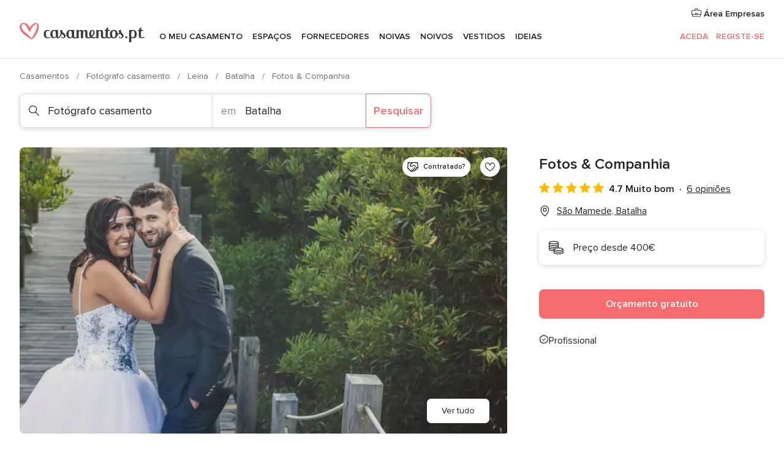

--- FILE ---
content_type: text/html; charset=UTF-8
request_url: https://www.casamentos.pt/fotografo-casamento/fotos-&-companhia--e80165
body_size: 40141
content:
<!DOCTYPE html>
<html lang="pt-PT" prefix="og: http://ogp.me/ns#">
<head>
<meta http-equiv="Content-Type" content="text/html; charset=utf-8">
<title>Fotos & Companhia - Consulte disponibilidade e preços</title>
<meta name="description" content="Fotos &amp; Companhia (Fotógrafo casamento São Mamede). Se a vida é feita de momentos únicos, o que dizer da fotografia, fundamental para eternizar esses momentos. A Fotos &amp; Co...">
<meta name="keywords" content="Fotos &amp; Companhia, Fotógrafo casamento Fotos &amp; Companhia, Fornecedores Fotos &amp; Companhia, Casamentos Fotos &amp; Companhia, Casamento Fotos &amp; Companhia, Fotógrafo casamento São Mamede, Fotógrafo casamento Batalha, Casamentos São Mamede, Fornecedores São Mamede, Fornecedores Batalha, Casamentos Batalha">
<meta name="robots" content="all">
<meta name="distribution" content="global">
<meta name="rating" content="general">
<meta name="pbdate" content="19:05:22 30/01/2026">
<link rel="canonical" href="https://www.casamentos.pt/fotografo-casamento/fotos-&-companhia--e80165">
<link rel="alternate" href="android-app://pt.casamentos.launcher/casamentospt/m.casamentos.pt/fotografo-casamento/fotos-&-companhia--e80165">
<meta name="viewport" content="width=device-width, initial-scale=1.0">
<meta name="apple-custom-itunes-app" content="app-id=606946065">
<meta name="apple-itunes-app" content="app-id=606946065, app-argument=https://app.appsflyer.com/id606946065?pid=WP-iOS-PT&c=WP-PT-LANDINGS&s=pt">
<meta name="google-play-app" content="app-id=pt.casamentos.launcher">
<link rel="shortcut icon" href="https://www.casamentos.pt/mobile/assets/img/favicon/favicon.png">
<meta property="fb:pages" content="151628048369703" />
<meta property="fb:app_id" content="416417071733462" />
<meta property="og:type" content="website" />
<meta property="og:title" content="Fotos &amp; Companhia" />
<meta property="og:description" content="Se a vida é feita de momentos únicos, o que dizer da fotografia, fundamental para eternizar esses momentos. A Fotos &amp; Companhia é isso e muito mais. Uma empresa formada em 2007 que procura oferecer aos seus noivos, as melhores recordações do dia do" />
<meta property="og:image" content="https://cdn0.casamentos.pt/vendor/0165/3_2/1280/jpg/trash-20_6_80165.jpeg">
<meta property="og:image:secure_url" content="https://cdn0.casamentos.pt/vendor/0165/3_2/1280/jpg/trash-20_6_80165.jpeg">
<meta property="og:image:alt" content="Fotos &amp; Companhia">
<meta property="og:url" content="https://www.casamentos.pt/fotografo-casamento/fotos-&amp;-companhia--e80165" />
<meta name="twitter:card" content="summary_large_image" />
<link rel="stylesheet" href="https://www.casamentos.pt/builds/desktop/css/symfnw-PT69-1-20260130-002-1_www_m_/WebBundleResponsiveMarketplaceStorefrontBodas.css">
<script>
var internalTrackingService = internalTrackingService || {
triggerSubmit : function() {},
triggerAbandon : function() {},
loaded : false
};
</script>
<script type="text/javascript">
function getCookie (name) {var b = document.cookie.match('(^|;)\\s*' + name + '\\s*=\\s*([^;]+)'); return b ? unescape(b.pop()) : null}
function overrideOneTrustGeo () {
const otgeoCookie = getCookie('otgeo') || '';
const regexp = /^([A-Za-z]+)(?:,([A-Za-z]+))?$/g;
const matches = [...otgeoCookie.matchAll(regexp)][0];
if (matches) {
const countryCode = matches[1];
const stateCode = matches[2];
const geolocationResponse = {
countryCode
};
if (stateCode) {
geolocationResponse.stateCode = stateCode;
}
return {
geolocationResponse
};
}
}
var OneTrust = overrideOneTrustGeo() || undefined;
</script>
<span class="ot-sdk-show-settings" style="display: none"></span>
<script src="https://cdn.cookielaw.org/scripttemplates/otSDKStub.js" data-language="pt-PT" data-domain-script="2aacba71-ddda-431f-ba88-b51849b14783" data-ignore-ga='true' defer></script>
<script>var isCountryCookiesActiveByDefault=false,CONSENT_ANALYTICS_GROUP="C0002",CONSENT_PERSONALIZATION_GROUP="C0003",CONSENT_TARGETED_ADVERTISING_GROUP="C0004",CONSENT_SOCIAL_MEDIA_GROUP="C0005",cookieConsentContent='',hideCookieConsentLayer= '', OptanonAlertBoxClosed='';hideCookieConsentLayer=getCookie('hideCookieConsentLayer');OptanonAlertBoxClosed=getCookie('OptanonAlertBoxClosed');if(hideCookieConsentLayer==="1"||Boolean(OptanonAlertBoxClosed)){cookieConsentContent=queryStringToJSON(getCookie('OptanonConsent')||'');}function getCookie(e){var o=document.cookie.match("(^|;)\\s*"+e+"\\s*=\\s*([^;]+)");return o?unescape(o.pop()):null}function queryStringToJSON(e){var o=e.split("&"),t={};return o.forEach(function(e){e=e.split("="),t[e[0]]=decodeURIComponent(e[1]||"")}),JSON.parse(JSON.stringify(t))}function isCookieGroupAllowed(e){var o=cookieConsentContent.groups;if("string"!=typeof o){if(!isCountryCookiesActiveByDefault && e===CONSENT_ANALYTICS_GROUP && getCookie('hideCookieConsentLayer')==="1"){return true}return isCountryCookiesActiveByDefault;}for(var t=o.split(","),n=0;n<t.length;n++)if(t[n].indexOf(e,0)>=0)return"1"===t[n].split(":")[1];return!1}function userHasAcceptedTheCookies(){var e=document.getElementsByTagName("body")[0],o=document.createEvent("HTMLEvents");cookieConsentContent=queryStringToJSON(getCookie("OptanonConsent")||""),!0===isCookieGroupAllowed(CONSENT_ANALYTICS_GROUP)&&(o.initEvent("analyticsCookiesHasBeenAccepted",!0,!1),e.dispatchEvent(o)),!0===isCookieGroupAllowed(CONSENT_PERSONALIZATION_GROUP)&&(o.initEvent("personalizationCookiesHasBeenAccepted",!0,!1),e.dispatchEvent(o)),!0===isCookieGroupAllowed(CONSENT_TARGETED_ADVERTISING_GROUP)&&(o.initEvent("targetedAdvertisingCookiesHasBeenAccepted",!0,!1),e.dispatchEvent(o)),!0===isCookieGroupAllowed(CONSENT_SOCIAL_MEDIA_GROUP)&&(o.initEvent("socialMediaAdvertisingCookiesHasBeenAccepted",!0,!1),e.dispatchEvent(o))}</script>
<script>
document.getElementsByTagName('body')[0].addEventListener('oneTrustLoaded', function () {
if (OneTrust.GetDomainData()?.ConsentModel?.Name === 'notice only') {
const cookiePolicyLinkSelector = document.querySelectorAll('.ot-sdk-show-settings')
cookiePolicyLinkSelector.forEach((selector) => {
selector.style.display = 'none'
})
}
})
</script>
<script>
function CMP() {
var body = document.getElementsByTagName('body')[0];
var event = document.createEvent('HTMLEvents');
var callbackIAB = (tcData, success) => {
if (success && (tcData.eventStatus === 'tcloaded' || tcData.eventStatus === 'useractioncomplete')) {
window.__tcfapi('removeEventListener', 2, () => {
}, callbackIAB);
if ((typeof window.Optanon !== "undefined" &&
!window.Optanon.GetDomainData().IsIABEnabled) ||
(tcData.gdprApplies &&
typeof window.Optanon !== "undefined" &&
window.Optanon.GetDomainData().IsIABEnabled &&
getCookie('OptanonAlertBoxClosed'))) {
userHasAcceptedTheCookies();
}
if (isCookieGroupAllowed(CONSENT_ANALYTICS_GROUP) !== true) {
event.initEvent('analyticsCookiesHasBeenDenied', true, false);
body.dispatchEvent(event);
}
if (isCookieGroupAllowed(CONSENT_TARGETED_ADVERTISING_GROUP) !== true) {
event.initEvent('targetedAdvertisingCookiesHasBeenDenied', true, false);
body.dispatchEvent(event);
}
if (tcData.gdprApplies && typeof window.Optanon !== "undefined" && window.Optanon.GetDomainData().IsIABEnabled) {
event.initEvent('IABTcDataReady', true, false);
body.dispatchEvent(event);
} else {
event.initEvent('nonIABCountryDataReady', true, false);
body.dispatchEvent(event);
}
}
}
var cnt = 0;
var consentSetInterval = setInterval(function () {
cnt += 1;
if (cnt === 600) {
userHasAcceptedTheCookies();
clearInterval(consentSetInterval);
}
if (typeof window.Optanon !== "undefined" && !window.Optanon.GetDomainData().IsIABEnabled) {
clearInterval(consentSetInterval);
userHasAcceptedTheCookies();
event.initEvent('oneTrustLoaded', true, false);
body.dispatchEvent(event);
event.initEvent('nonIABCountryDataReady', true, false);
body.dispatchEvent(event);
}
if (typeof window.__tcfapi !== "undefined") {
event.initEvent('oneTrustLoaded', true, false);
body.dispatchEvent(event);
clearInterval(consentSetInterval);
window.__tcfapi('addEventListener', 2, callbackIAB);
}
});
}
function OptanonWrapper() {
CMP();
}
</script>
</head><body>
<script>
var gtagScript = function() { var s = document.createElement("script"), el = document.getElementsByTagName("script")[0]; s.defer = true;
s.src = "https://www.googletagmanager.com/gtag/js?id=G-V4ZE3B4C7B";
el.parentNode.insertBefore(s, el);}
window.dataLayer = window.dataLayer || [];
const analyticsGroupOpt = isCookieGroupAllowed(CONSENT_ANALYTICS_GROUP) === true;
const targetedAdsOpt = isCookieGroupAllowed(CONSENT_TARGETED_ADVERTISING_GROUP) === true;
const personalizationOpt = isCookieGroupAllowed(CONSENT_PERSONALIZATION_GROUP) === true;
window['gtag_enable_tcf_support'] = true;
document.getElementsByTagName('body')[0].addEventListener('oneTrustLoaded', function () {
gtagScript();
});
function gtag(){dataLayer.push(arguments);}
gtag('js', new Date());
gtag('consent', 'default', {
'analytics_storage': analyticsGroupOpt ? 'granted' : 'denied',
'ad_storage': targetedAdsOpt ? 'granted' : 'denied',
'ad_user_data': targetedAdsOpt ? 'granted' : 'denied',
'ad_user_personalization': targetedAdsOpt ? 'granted' : 'denied',
'functionality_storage': targetedAdsOpt ? 'granted' : 'denied',
'personalization_storage': personalizationOpt ? 'granted' : 'denied',
'security_storage': 'granted'
});
gtag('set', 'ads_data_redaction', !analyticsGroupOpt);
gtag('set', 'allow_ad_personalization_signals', analyticsGroupOpt);
gtag('set', 'allow_google_signals', analyticsGroupOpt);
gtag('set', 'allow_interest_groups', analyticsGroupOpt);
gtag('config', 'G-V4ZE3B4C7B', { groups: 'analytics', 'send_page_view': false });
gtag('config', 'AW-998529166', { groups: 'adwords' });
</script>

<div id="app-apps-download-banner" class="branch-banner-placeholder branchBannerPlaceholder"></div>

<a class="layoutSkipMain" href="#layoutMain">Ir para o conteúdo principal</a>
<header class="layoutHeader">
<span class="layoutHeader__hamburger app-header-menu-toggle">
<i class="svgIcon app-svg-async svgIcon__list-menu "   data-name="_common/list-menu" data-svg="https://cdn1.casamentos.pt/assets/svg/optimized/_common/list-menu.svg" data-svg-lazyload="1"></i></span>
<a class="layoutHeader__logoAnchor app-analytics-event-click"
href="https://www.casamentos.pt/">
<img src="https://www.casamentos.pt/assets/img/logos/gen_logoHeader.svg"   alt="Casamentos"  width="204" height="32"   >
</a>
<nav class="layoutHeader__nav app-header-nav">
<ul class="layoutNavMenu app-header-list">
<li class="layoutNavMenu__header">
<i class="svgIcon app-svg-async svgIcon__close layoutNavMenu__itemClose app-header-menu-toggle"   data-name="_common/close" data-svg="https://cdn1.casamentos.pt/assets/svg/optimized/_common/close.svg" data-svg-lazyload="1"></i>        </li>
<li class="layoutNavMenu__item app-header-menu-item-openSection layoutNavMenu__item--my_wedding ">
<a href="https://www.casamentos.pt/organizador-casamento"
class="layoutNavMenu__anchor app-header-menu-itemAnchor app-analytics-track-event-click "
data-tracking-section="header" data-tracking-category="Navigation" data-tracking-category-authed="1"
data-tracking-dt="tools"                >
O meu casamento                </a>
<i class="svgIcon app-svg-async svgIcon__angleRightBlood layoutNavMenu__anchorArrow"   data-name="_common/angleRightBlood" data-svg="https://cdn1.casamentos.pt/assets/svg/optimized/_common/angleRightBlood.svg" data-svg-lazyload="1"></i>
<div class="layoutNavMenuTab app-header-menu-itemDropdown">
<div class="layoutNavMenuTab__layout">
<div class="layoutNavMenuTab__header">
<i class="svgIcon app-svg-async svgIcon__angleLeftBlood layoutNavMenuTab__icon app-header-menu-item-closeSection"   data-name="_common/angleLeftBlood" data-svg="https://cdn1.casamentos.pt/assets/svg/optimized/_common/angleLeftBlood.svg" data-svg-lazyload="1"></i>    <a class="layoutNavMenuTab__title" href="https://www.casamentos.pt/organizador-casamento">
O meu casamento    </a>
<i class="svgIcon app-svg-async svgIcon__close layoutNavMenuTab__iconClose app-header-menu-toggle"   data-name="_common/close" data-svg="https://cdn1.casamentos.pt/assets/svg/optimized/_common/close.svg" data-svg-lazyload="1"></i></div>
<div class="layoutNavMenuTabMyWedding">
<div class="layoutNavMenuTabMyWeddingList">
<a class="layoutNavMenuTabMyWedding__title" href="https://www.casamentos.pt/organizador-casamento">
O meu organizador de casamento        </a>
<ul class="layoutNavMenuTabMyWeddingList__content ">
<li class="layoutNavMenuTabMyWeddingList__item layoutNavMenuTabMyWeddingList__item--viewAll">
<a href="https://www.casamentos.pt/organizador-casamento">Ver tudo</a>
</li>
<li class="layoutNavMenuTabMyWeddingList__item "
>
<a href="https://www.casamentos.pt/agenda-tarefas-casamento">
<i class="svgIcon app-svg-async svgIcon__checklist layoutNavMenuTabMyWeddingList__itemIcon"   data-name="tools/categories/checklist" data-svg="https://cdn1.casamentos.pt/assets/svg/optimized/tools/categories/checklist.svg" data-svg-lazyload="1"></i>                        Agenda                    </a>
</li>
<li class="layoutNavMenuTabMyWeddingList__item "
>
<a href="https://www.casamentos.pt/gestor-convidados-casamento">
<i class="svgIcon app-svg-async svgIcon__guests layoutNavMenuTabMyWeddingList__itemIcon"   data-name="tools/categories/guests" data-svg="https://cdn1.casamentos.pt/assets/svg/optimized/tools/categories/guests.svg" data-svg-lazyload="1"></i>                        Convidados                    </a>
</li>
<li class="layoutNavMenuTabMyWeddingList__item "
>
<a href="https://www.casamentos.pt/organizador-mesas-casamento">
<i class="svgIcon app-svg-async svgIcon__tables layoutNavMenuTabMyWeddingList__itemIcon"   data-name="tools/categories/tables" data-svg="https://cdn1.casamentos.pt/assets/svg/optimized/tools/categories/tables.svg" data-svg-lazyload="1"></i>                        Mesas                    </a>
</li>
<li class="layoutNavMenuTabMyWeddingList__item "
>
<a href="https://www.casamentos.pt/orcamento-casamento">
<i class="svgIcon app-svg-async svgIcon__budget layoutNavMenuTabMyWeddingList__itemIcon"   data-name="tools/categories/budget" data-svg="https://cdn1.casamentos.pt/assets/svg/optimized/tools/categories/budget.svg" data-svg-lazyload="1"></i>                        Orçamentário                    </a>
</li>
<li class="layoutNavMenuTabMyWeddingList__item "
>
<a href="https://www.casamentos.pt/meus-fornecedores-casamento">
<i class="svgIcon app-svg-async svgIcon__vendors layoutNavMenuTabMyWeddingList__itemIcon"   data-name="tools/categories/vendors" data-svg="https://cdn1.casamentos.pt/assets/svg/optimized/tools/categories/vendors.svg" data-svg-lazyload="1"></i>                        Fornecedores                    </a>
</li>
<li class="layoutNavMenuTabMyWeddingList__item "
>
<a href="https://www.casamentos.pt/meus-vestidos-noiva">
<i class="svgIcon app-svg-async svgIcon__dresses layoutNavMenuTabMyWeddingList__itemIcon"   data-name="tools/categories/dresses" data-svg="https://cdn1.casamentos.pt/assets/svg/optimized/tools/categories/dresses.svg" data-svg-lazyload="1"></i>                        Vestidos                    </a>
</li>
<li class="layoutNavMenuTabMyWeddingList__item "
>
<a href="https://www.casamentos.pt/website/index.php?actionReferrer=8">
<i class="svgIcon app-svg-async svgIcon__website layoutNavMenuTabMyWeddingList__itemIcon"   data-name="tools/categories/website" data-svg="https://cdn1.casamentos.pt/assets/svg/optimized/tools/categories/website.svg" data-svg-lazyload="1"></i>                        Site de casamento                    </a>
</li>
<li class="layoutNavMenuTabMyWeddingList__item app-analytics-track-event-click"
data-tracking-category="Navigation"
data-tracking-section="header_venues"
data-tracking-dt="contest"
>
<a href="https://www.casamentos.pt/sorteio">
<i class="svgIcon app-svg-async svgIcon__contest layoutNavMenuTabMyWeddingList__itemIcon"   data-name="tools/categories/contest" data-svg="https://cdn1.casamentos.pt/assets/svg/optimized/tools/categories/contest.svg" data-svg-lazyload="1"></i>                        Sorteio                    </a>
</li>
</ul>
</div>
<div class="layoutNavMenuTabMyWeddingBanners">
<div class="layoutNavMenuBannerBox app-header-menu-banner app-link "
data-href="https://www.casamentos.pt/app-casamentos"
>
<div class="layoutNavMenuBannerBox__content">
<p class="layoutNavMenuBannerBox__title">Instale a app</p>
<span class="layoutNavMenuBannerBox__subtitle">Organize o seu casamento onde e quando quiser </span>
</div>
<img data-src="https://www.casamentos.pt/assets/img/logos/square-icon.svg"  class="lazyload layoutNavMenuBannerBox__icon" alt="Ícone da app"  width="60" height="60"  >
</div>
<div class="layoutNavMenuBannerBox app-header-menu-banner app-link "
data-href="https://www.casamentos.pt/album-casamento-wedshoots"
>
<div class="layoutNavMenuBannerBox__content">
<a class="layoutNavMenuBannerBox__title" href="https://www.casamentos.pt/album-casamento-wedshoots">Wedshoots</a>
<span class="layoutNavMenuBannerBox__subtitle">Todas as fotos dos seus convidados num só álbum</span>
</div>
<img data-src="https://www.casamentos.pt/assets/img/wedshoots/ico_wedshoots.svg"  class="lazyload layoutNavMenuBannerBox__icon" alt="Ícone do Wedshoots"  width="60" height="60"  >
</div>
</div>
</div>    </div>
</div>
</li>
<li class="layoutNavMenu__item app-header-menu-item-openSection layoutNavMenu__item--venues ">
<a href="https://www.casamentos.pt/espacos-casamentos"
class="layoutNavMenu__anchor app-header-menu-itemAnchor app-analytics-track-event-click "
data-tracking-section="header" data-tracking-category="Navigation" data-tracking-category-authed="1"
data-tracking-dt="venues"                >
Espaços                </a>
<i class="svgIcon app-svg-async svgIcon__angleRightBlood layoutNavMenu__anchorArrow"   data-name="_common/angleRightBlood" data-svg="https://cdn1.casamentos.pt/assets/svg/optimized/_common/angleRightBlood.svg" data-svg-lazyload="1"></i>
<div class="layoutNavMenuTab app-header-menu-itemDropdown">
<div class="layoutNavMenuTab__layout">
<div class="layoutNavMenuTab__header">
<i class="svgIcon app-svg-async svgIcon__angleLeftBlood layoutNavMenuTab__icon app-header-menu-item-closeSection"   data-name="_common/angleLeftBlood" data-svg="https://cdn1.casamentos.pt/assets/svg/optimized/_common/angleLeftBlood.svg" data-svg-lazyload="1"></i>    <a class="layoutNavMenuTab__title" href="https://www.casamentos.pt/espacos-casamentos">
Espaços    </a>
<i class="svgIcon app-svg-async svgIcon__close layoutNavMenuTab__iconClose app-header-menu-toggle"   data-name="_common/close" data-svg="https://cdn1.casamentos.pt/assets/svg/optimized/_common/close.svg" data-svg-lazyload="1"></i></div>
<div class="layoutNavMenuTabVenues">
<div class="layoutNavMenuTabVenues__categories">
<div class="layoutNavMenuTabVenuesList">
<a class="layoutNavMenuTabVenues__title"
href="https://www.casamentos.pt/espacos-casamentos">
Espaços casamentos            </a>
<ul class="layoutNavMenuTabVenuesList__content">
<li class="layoutNavMenuTabVenuesList__item layoutNavMenuTabVenuesList__item--viewAll">
<a href="https://www.casamentos.pt/espacos-casamentos">Ver tudo</a>
</li>
<li class="layoutNavMenuTabVenuesList__item">
<a href="https://www.casamentos.pt/quintas-para-casamentos">
Quintas para casamentos                        </a>
</li>
<li class="layoutNavMenuTabVenuesList__item">
<a href="https://www.casamentos.pt/hotel-casamento">
Hotel casamento                        </a>
</li>
<li class="layoutNavMenuTabVenuesList__item">
<a href="https://www.casamentos.pt/restaurantes-para-casamentos">
Restaurantes para casamentos                        </a>
</li>
<li class="layoutNavMenuTabVenuesList__item">
<a href="https://www.casamentos.pt/salao-para-casamento">
Salão para casamento                        </a>
</li>
<li class="layoutNavMenuTabVenuesList__item">
<a href="https://www.casamentos.pt/espacos-singulares">
Espaços singulares                        </a>
</li>
<li class="layoutNavMenuTabVenuesList__item">
<a href="https://www.casamentos.pt/casamentos-na-praia">
Casamentos na praia                        </a>
</li>
<li class="layoutNavMenuTabVenuesList__item layoutNavMenuTabVenuesList__item--highlight">
<a href="https://www.casamentos.pt/promocoes/espacos-casamentos">
Promoções                        </a>
</li>
</ul>
</div>
</div>
<div class="layoutNavMenuTabVenuesBanners">
<div class="layoutNavMenuBannerBox app-header-menu-banner app-link app-analytics-track-event-click"
data-href="https://www.casamentos.pt/destination-wedding"
data-tracking-section=header_venues                      data-tracking-category=Navigation                      data-tracking-dt=destination_weddings         >
<div class="layoutNavMenuBannerBox__content">
<p class="layoutNavMenuBannerBox__title">Destination Weddings</p>
<span class="layoutNavMenuBannerBox__subtitle">Case no país em que sempre sonhou.</span>
</div>
<img class="svgIcon svgIcon__plane_destination layoutNavMenuBannerBox__icon lazyload" data-src="https://cdn1.casamentos.pt/assets/svg/original/illustration/plane_destination.svg"  alt="illustration plane destination" width="56" height="56" >    </div>
<div class="layoutNavMenuBannerBox app-header-menu-banner app-link app-analytics-track-event-click"
data-href="https://www.casamentos.pt/sorteio"
data-tracking-section=header_venues                      data-tracking-category=Navigation                      data-tracking-dt=contest         >
<div class="layoutNavMenuBannerBox__content">
<p class="layoutNavMenuBannerBox__title">Ganhe 3.000&euro;</p>
<span class="layoutNavMenuBannerBox__subtitle">Participe na 142ª edição do sorteio de Casamentos.pt</span>
</div>
<img class="svgIcon svgIcon__stars layoutNavMenuBannerBox__icon lazyload" data-src="https://cdn1.casamentos.pt/assets/svg/original/illustration/stars.svg"  alt="illustration stars" width="56" height="56" >    </div>
</div>
</div>
</div>
</div>
</li>
<li class="layoutNavMenu__item app-header-menu-item-openSection layoutNavMenu__item--vendors ">
<a href="https://www.casamentos.pt/fornecedores"
class="layoutNavMenu__anchor app-header-menu-itemAnchor app-analytics-track-event-click "
data-tracking-section="header" data-tracking-category="Navigation" data-tracking-category-authed="1"
data-tracking-dt="vendors"                >
Fornecedores                </a>
<i class="svgIcon app-svg-async svgIcon__angleRightBlood layoutNavMenu__anchorArrow"   data-name="_common/angleRightBlood" data-svg="https://cdn1.casamentos.pt/assets/svg/optimized/_common/angleRightBlood.svg" data-svg-lazyload="1"></i>
<div class="layoutNavMenuTab app-header-menu-itemDropdown">
<div class="layoutNavMenuTab__layout">
<div class="layoutNavMenuTab__header">
<i class="svgIcon app-svg-async svgIcon__angleLeftBlood layoutNavMenuTab__icon app-header-menu-item-closeSection"   data-name="_common/angleLeftBlood" data-svg="https://cdn1.casamentos.pt/assets/svg/optimized/_common/angleLeftBlood.svg" data-svg-lazyload="1"></i>    <a class="layoutNavMenuTab__title" href="https://www.casamentos.pt/fornecedores">
Fornecedores    </a>
<i class="svgIcon app-svg-async svgIcon__close layoutNavMenuTab__iconClose app-header-menu-toggle"   data-name="_common/close" data-svg="https://cdn1.casamentos.pt/assets/svg/optimized/_common/close.svg" data-svg-lazyload="1"></i></div>
<div class="layoutNavMenuTabVendors">
<div class="layoutNavMenuTabVendors__content">
<div class="layoutNavMenuTabVendorsList">
<a class="layoutNavMenuTabVendors__title" href="https://www.casamentos.pt/fornecedores">
Comece a contratar os seus fornecedores            </a>
<ul class="layoutNavMenuTabVendorsList__content">
<li class="layoutNavMenuTabVendorsList__item layoutNavMenuTabVendorsList__item--viewAll">
<a href="https://www.casamentos.pt/fornecedores">Ver tudo</a>
</li>
<li class="layoutNavMenuTabVendorsList__item">
<i class="svgIcon app-svg-async svgIcon__categPhoto layoutNavMenuTabVendorsList__itemIcon"   data-name="vendors/categories/categPhoto" data-svg="https://cdn1.casamentos.pt/assets/svg/optimized/vendors/categories/categPhoto.svg" data-svg-lazyload="1"></i>                        <a href="https://www.casamentos.pt/fotografo-casamento">
Fotógrafo casamento                        </a>
</li>
<li class="layoutNavMenuTabVendorsList__item">
<i class="svgIcon app-svg-async svgIcon__categVideo layoutNavMenuTabVendorsList__itemIcon"   data-name="vendors/categories/categVideo" data-svg="https://cdn1.casamentos.pt/assets/svg/optimized/vendors/categories/categVideo.svg" data-svg-lazyload="1"></i>                        <a href="https://www.casamentos.pt/videos-casamentos">
Vídeos casamentos                        </a>
</li>
<li class="layoutNavMenuTabVendorsList__item">
<i class="svgIcon app-svg-async svgIcon__categMusic layoutNavMenuTabVendorsList__itemIcon"   data-name="vendors/categories/categMusic" data-svg="https://cdn1.casamentos.pt/assets/svg/optimized/vendors/categories/categMusic.svg" data-svg-lazyload="1"></i>                        <a href="https://www.casamentos.pt/musica-casamento">
Música casamento                        </a>
</li>
<li class="layoutNavMenuTabVendorsList__item">
<i class="svgIcon app-svg-async svgIcon__categCatering layoutNavMenuTabVendorsList__itemIcon"   data-name="vendors/categories/categCatering" data-svg="https://cdn1.casamentos.pt/assets/svg/optimized/vendors/categories/categCatering.svg" data-svg-lazyload="1"></i>                        <a href="https://www.casamentos.pt/catering-casamentos">
Catering casamentos                        </a>
</li>
<li class="layoutNavMenuTabVendorsList__item">
<i class="svgIcon app-svg-async svgIcon__categRental layoutNavMenuTabVendorsList__itemIcon"   data-name="vendors/categories/categRental" data-svg="https://cdn1.casamentos.pt/assets/svg/optimized/vendors/categories/categRental.svg" data-svg-lazyload="1"></i>                        <a href="https://www.casamentos.pt/carros-casamento">
Carros casamento                        </a>
</li>
<li class="layoutNavMenuTabVendorsList__item">
<i class="svgIcon app-svg-async svgIcon__categFurniture layoutNavMenuTabVendorsList__itemIcon"   data-name="vendors/categories/categFurniture" data-svg="https://cdn1.casamentos.pt/assets/svg/optimized/vendors/categories/categFurniture.svg" data-svg-lazyload="1"></i>                        <a href="https://www.casamentos.pt/decoracao-de-casamento">
Decoração de casamento                        </a>
</li>
<li class="layoutNavMenuTabVendorsList__item">
<i class="svgIcon app-svg-async svgIcon__categFlower layoutNavMenuTabVendorsList__itemIcon"   data-name="vendors/categories/categFlower" data-svg="https://cdn1.casamentos.pt/assets/svg/optimized/vendors/categories/categFlower.svg" data-svg-lazyload="1"></i>                        <a href="https://www.casamentos.pt/arranjos-florais-casamentos">
Arranjos florais casamentos                        </a>
</li>
<li class="layoutNavMenuTabVendorsList__item">
<i class="svgIcon app-svg-async svgIcon__categInvite layoutNavMenuTabVendorsList__itemIcon"   data-name="vendors/categories/categInvite" data-svg="https://cdn1.casamentos.pt/assets/svg/optimized/vendors/categories/categInvite.svg" data-svg-lazyload="1"></i>                        <a href="https://www.casamentos.pt/convites-de-casamento">
Convites de casamento                        </a>
</li>
<li class="layoutNavMenuTabVendorsList__item">
<i class="svgIcon app-svg-async svgIcon__categGift layoutNavMenuTabVendorsList__itemIcon"   data-name="vendors/categories/categGift" data-svg="https://cdn1.casamentos.pt/assets/svg/optimized/vendors/categories/categGift.svg" data-svg-lazyload="1"></i>                        <a href="https://www.casamentos.pt/lembrancas-de-casamento">
Lembranças de casamento                        </a>
</li>
</ul>
</div>
<div class="layoutNavMenuTabVendorsListOthers">
<p class="layoutNavMenuTabVendorsListOthers__subtitle">Outras categorias</p>
<ul class="layoutNavMenuTabVendorsListOthers__container">
<li class="layoutNavMenuTabVendorsListOthers__item">
<a href="https://www.casamentos.pt/tendas-para-casamentos">
Tendas para casamentos                        </a>
</li>
<li class="layoutNavMenuTabVendorsListOthers__item">
<a href="https://www.casamentos.pt/animacao-casamentos">
Animação casamentos                        </a>
</li>
<li class="layoutNavMenuTabVendorsListOthers__item">
<a href="https://www.casamentos.pt/lista-de-casamento">
Lista de casamento                        </a>
</li>
<li class="layoutNavMenuTabVendorsListOthers__item">
<a href="https://www.casamentos.pt/organizadores-de-casamentos">
Organizadores de casamentos                        </a>
</li>
<li class="layoutNavMenuTabVendorsListOthers__item">
<a href="https://www.casamentos.pt/lua-de-mel">
Lua de mel                        </a>
</li>
<li class="layoutNavMenuTabVendorsListOthers__item">
<a href="https://www.casamentos.pt/ideias-criativas-para-casamentos">
Ideias Criativas para casamentos                        </a>
</li>
<li class="layoutNavMenuTabVendorsListOthers__item">
<a href="https://www.casamentos.pt/bolos-de-casamento">
Bolos de casamento                        </a>
</li>
<li class="layoutNavMenuTabVendorsListOthers__deals">
<a href="https://www.casamentos.pt/promocoes/fornecedores">
Promoções                        </a>
</li>
</ul>
</div>
</div>
<div class="layoutNavMenuTabVendorsBanners">
<div class="layoutNavMenuBannerBox app-header-menu-banner app-link app-analytics-track-event-click"
data-href="https://www.casamentos.pt/destination-wedding"
data-tracking-section=header_vendors                      data-tracking-category=Navigation                      data-tracking-dt=destination_weddings         >
<div class="layoutNavMenuBannerBox__content">
<p class="layoutNavMenuBannerBox__title">Destination Weddings</p>
<span class="layoutNavMenuBannerBox__subtitle">Case no país em que sempre sonhou.</span>
</div>
<img class="svgIcon svgIcon__plane_destination layoutNavMenuBannerBox__icon lazyload" data-src="https://cdn1.casamentos.pt/assets/svg/original/illustration/plane_destination.svg"  alt="illustration plane destination" width="56" height="56" >    </div>
<div class="layoutNavMenuBannerBox app-header-menu-banner app-link app-analytics-track-event-click"
data-href="https://www.casamentos.pt/sorteio"
data-tracking-section=header_vendors                      data-tracking-category=Navigation                      data-tracking-dt=contest         >
<div class="layoutNavMenuBannerBox__content">
<p class="layoutNavMenuBannerBox__title">Ganhe 3.000&euro;</p>
<span class="layoutNavMenuBannerBox__subtitle">Participe na 142ª edição do sorteio de Casamentos.pt</span>
</div>
<img class="svgIcon svgIcon__stars layoutNavMenuBannerBox__icon lazyload" data-src="https://cdn1.casamentos.pt/assets/svg/original/illustration/stars.svg"  alt="illustration stars" width="56" height="56" >    </div>
</div>
<div class="layoutNavMenuTabVendorsOtherTabs">
<div class="layoutNavMenuTabVendorsBride">
<p class="layoutNavMenuTabVendorsOtherTabs__subtitle">Noivas</p>
<ul class="layoutNavMenuTabVendorsOtherTabsList">
<li class="layoutNavMenuTabVendorsOtherTabsList__item">
<a href="https://www.casamentos.pt/atelier-noiva">
Atelier noiva                                </a>
</li>
<li class="layoutNavMenuTabVendorsOtherTabsList__item">
<a href="https://www.casamentos.pt/lojas-de-noivas">
Lojas de noivas                                </a>
</li>
<li class="layoutNavMenuTabVendorsOtherTabsList__item">
<a href="https://www.casamentos.pt/acessorios-noivas">
Acessórios noivas                                </a>
</li>
<li class="layoutNavMenuTabVendorsOtherTabsList__item">
<a href="https://www.casamentos.pt/ourivesaria">
Ourivesaria                                </a>
</li>
<li class="layoutNavMenuTabVendorsOtherTabsList__item">
<a href="https://www.casamentos.pt/beleza-noivas">
Beleza noivas                                </a>
</li>
<li class="layoutNavMenuTabVendorsOtherTabsList__item">
<a href="https://www.casamentos.pt/vestidos-de-cerimonia">
Vestidos de cerimónia                                </a>
</li>
<li class="layoutNavMenuTabVendorsOtherTabsList__item">
<a href="https://www.casamentos.pt/vestidos-de-madrinha">
Vestidos de madrinha                                </a>
</li>
<li class="layoutNavMenuTabVendorsOtherTabsList__item layoutNavMenuTabVendorsOtherTabsList__item--deals">
<a href="https://www.casamentos.pt/promocoes/noivas">
Promoções                            </a>
</li>
</ul>
</div>
<div class="layoutNavMenuTabVendorsGrooms">
<p class="layoutNavMenuTabVendorsOtherTabs__subtitle">Noivos</p>
<ul class="layoutNavMenuTabVendorsOtherTabsList">
<li class="layoutNavMenuTabVendorsOtherTabsList__item">
<a href="https://www.casamentos.pt/fatos-de-noivo">
Fatos de noivo                                </a>
</li>
<li class="layoutNavMenuTabVendorsOtherTabsList__item">
<a href="https://www.casamentos.pt/acessorios-noivo">
Acessórios noivo                                </a>
</li>
<li class="layoutNavMenuTabVendorsOtherTabsList__item">
<a href="https://www.casamentos.pt/cuidado-masculino">
Cuidado masculino                                </a>
</li>
<li class="layoutNavMenuTabVendorsOtherTabsList__item layoutNavMenuTabVendorsOtherTabsList__item--deals">
<a href="https://www.casamentos.pt/promocoes/noivos">
Promoções                            </a>
</li>
</ul>
</div>
</div>
</div>    </div>
</div>
</li>
<li class="layoutNavMenu__item app-header-menu-item-openSection layoutNavMenu__item--brides ">
<a href="https://www.casamentos.pt/noivas"
class="layoutNavMenu__anchor app-header-menu-itemAnchor app-analytics-track-event-click "
data-tracking-section="header" data-tracking-category="Navigation" data-tracking-category-authed="1"
>
Noivas                </a>
<i class="svgIcon app-svg-async svgIcon__angleRightBlood layoutNavMenu__anchorArrow"   data-name="_common/angleRightBlood" data-svg="https://cdn1.casamentos.pt/assets/svg/optimized/_common/angleRightBlood.svg" data-svg-lazyload="1"></i>
<div class="layoutNavMenuTab app-header-menu-itemDropdown">
<div class="layoutNavMenuTab__layout">
<div class="layoutNavMenuTab__header">
<i class="svgIcon app-svg-async svgIcon__angleLeftBlood layoutNavMenuTab__icon app-header-menu-item-closeSection"   data-name="_common/angleLeftBlood" data-svg="https://cdn1.casamentos.pt/assets/svg/optimized/_common/angleLeftBlood.svg" data-svg-lazyload="1"></i>    <a class="layoutNavMenuTab__title" href="https://www.casamentos.pt/noivas">
Noivas    </a>
<i class="svgIcon app-svg-async svgIcon__close layoutNavMenuTab__iconClose app-header-menu-toggle"   data-name="_common/close" data-svg="https://cdn1.casamentos.pt/assets/svg/optimized/_common/close.svg" data-svg-lazyload="1"></i></div>
<div class="layoutNavMenuTabBridesGrooms">
<div class="layoutNavMenuTabBridesGroomsList">
<a class="layoutNavMenuTabBridesGrooms__title" href="https://www.casamentos.pt/noivas">
Noivas        </a>
<ul class="layoutNavMenuTabBridesGroomsList__content">
<li class="layoutNavMenuTabBridesGroomsList__item layoutNavMenuTabBridesGroomsList__item--viewAll">
<a href="https://www.casamentos.pt/noivas">Ver tudo</a>
</li>
<li class="layoutNavMenuTabBridesGroomsList__item">
<a href="https://www.casamentos.pt/atelier-noiva">
Atelier noiva                    </a>
</li>
<li class="layoutNavMenuTabBridesGroomsList__item">
<a href="https://www.casamentos.pt/lojas-de-noivas">
Lojas de noivas                    </a>
</li>
<li class="layoutNavMenuTabBridesGroomsList__item">
<a href="https://www.casamentos.pt/acessorios-noivas">
Acessórios noivas                    </a>
</li>
<li class="layoutNavMenuTabBridesGroomsList__item">
<a href="https://www.casamentos.pt/ourivesaria">
Ourivesaria                    </a>
</li>
<li class="layoutNavMenuTabBridesGroomsList__item">
<a href="https://www.casamentos.pt/beleza-noivas">
Beleza noivas                    </a>
</li>
<li class="layoutNavMenuTabBridesGroomsList__item">
<a href="https://www.casamentos.pt/vestidos-de-cerimonia">
Vestidos de cerimónia                    </a>
</li>
<li class="layoutNavMenuTabBridesGroomsList__item">
<a href="https://www.casamentos.pt/vestidos-de-madrinha">
Vestidos de madrinha                    </a>
</li>
<li class="layoutNavMenuTabBridesGroomsList__item layoutNavMenuTabBridesGroomsList__item--highlight">
<a href="https://www.casamentos.pt/promocoes/noivas">
Promoções                </a>
</li>
</ul>
</div>
<div class="layoutNavMenuTabBridesGroomsBanner">
<div class="layoutNavMenuBannerBox app-header-menu-banner app-link "
data-href="https://www.casamentos.pt/vestidos-noiva"
>
<div class="layoutNavMenuBannerBox__content">
<p class="layoutNavMenuBannerBox__title">Catálogo de vestidos</p>
<span class="layoutNavMenuBannerBox__subtitle">Escolha o seu e encontre a loja mais perto de si.</span>
</div>
<img class="svgIcon svgIcon__dress layoutNavMenuBannerBox__icon lazyload" data-src="https://cdn1.casamentos.pt/assets/svg/original/illustration/dress.svg"  alt="illustration dress" width="56" height="56" >    </div>
</div>
</div>    </div>
</div>
</li>
<li class="layoutNavMenu__item app-header-menu-item-openSection layoutNavMenu__item--grooms ">
<a href="https://www.casamentos.pt/noivos"
class="layoutNavMenu__anchor app-header-menu-itemAnchor app-analytics-track-event-click "
data-tracking-section="header" data-tracking-category="Navigation" data-tracking-category-authed="1"
>
Noivos                </a>
<i class="svgIcon app-svg-async svgIcon__angleRightBlood layoutNavMenu__anchorArrow"   data-name="_common/angleRightBlood" data-svg="https://cdn1.casamentos.pt/assets/svg/optimized/_common/angleRightBlood.svg" data-svg-lazyload="1"></i>
<div class="layoutNavMenuTab app-header-menu-itemDropdown">
<div class="layoutNavMenuTab__layout">
<div class="layoutNavMenuTab__header">
<i class="svgIcon app-svg-async svgIcon__angleLeftBlood layoutNavMenuTab__icon app-header-menu-item-closeSection"   data-name="_common/angleLeftBlood" data-svg="https://cdn1.casamentos.pt/assets/svg/optimized/_common/angleLeftBlood.svg" data-svg-lazyload="1"></i>    <a class="layoutNavMenuTab__title" href="https://www.casamentos.pt/noivos">
Casais    </a>
<i class="svgIcon app-svg-async svgIcon__close layoutNavMenuTab__iconClose app-header-menu-toggle"   data-name="_common/close" data-svg="https://cdn1.casamentos.pt/assets/svg/optimized/_common/close.svg" data-svg-lazyload="1"></i></div>
<div class="layoutNavMenuTabBridesGrooms">
<div class="layoutNavMenuTabBridesGroomsList">
<a class="layoutNavMenuTabBridesGrooms__title" href="https://www.casamentos.pt/noivos">
Casais        </a>
<ul class="layoutNavMenuTabBridesGroomsList__content">
<li class="layoutNavMenuTabBridesGroomsList__item layoutNavMenuTabBridesGroomsList__item--viewAll">
<a href="https://www.casamentos.pt/noivos">Ver tudo</a>
</li>
<li class="layoutNavMenuTabBridesGroomsList__item">
<a href="https://www.casamentos.pt/fatos-de-noivo">
Fatos de noivo                    </a>
</li>
<li class="layoutNavMenuTabBridesGroomsList__item">
<a href="https://www.casamentos.pt/acessorios-noivo">
Acessórios noivo                    </a>
</li>
<li class="layoutNavMenuTabBridesGroomsList__item">
<a href="https://www.casamentos.pt/cuidado-masculino">
Cuidado masculino                    </a>
</li>
<li class="layoutNavMenuTabBridesGroomsList__item layoutNavMenuTabBridesGroomsList__item--highlight">
<a href="https://www.casamentos.pt/promocoes/noivos">
Promoções                </a>
</li>
</ul>
</div>
<div class="layoutNavMenuTabBridesGroomsBanner">
<div class="layoutNavMenuBannerBox app-header-menu-banner app-link "
data-href="https://www.casamentos.pt/fatos-noivo"
>
<div class="layoutNavMenuBannerBox__content">
<p class="layoutNavMenuBannerBox__title">Catálogo de fatos</p>
<span class="layoutNavMenuBannerBox__subtitle">Escolha o seu e encontre a loja mais perto de si.</span>
</div>
<img class="svgIcon svgIcon__bowtie_blue layoutNavMenuBannerBox__icon lazyload" data-src="https://cdn1.casamentos.pt/assets/svg/original/illustration/bowtie_blue.svg"  alt="illustration bowtie blue" width="56" height="56" >    </div>
</div>
</div>    </div>
</div>
</li>
<li class="layoutNavMenu__item app-header-menu-item-openSection layoutNavMenu__item--dresses ">
<a href="https://www.casamentos.pt/vestidos-noiva"
class="layoutNavMenu__anchor app-header-menu-itemAnchor app-analytics-track-event-click "
data-tracking-section="header" data-tracking-category="Navigation" data-tracking-category-authed="1"
data-tracking-dt="dresses"                >
Vestidos                </a>
<i class="svgIcon app-svg-async svgIcon__angleRightBlood layoutNavMenu__anchorArrow"   data-name="_common/angleRightBlood" data-svg="https://cdn1.casamentos.pt/assets/svg/optimized/_common/angleRightBlood.svg" data-svg-lazyload="1"></i>
<div class="layoutNavMenuTab app-header-menu-itemDropdown">
<div class="layoutNavMenuTab__layout">
<div class="layoutNavMenuTab__header">
<i class="svgIcon app-svg-async svgIcon__angleLeftBlood layoutNavMenuTab__icon app-header-menu-item-closeSection"   data-name="_common/angleLeftBlood" data-svg="https://cdn1.casamentos.pt/assets/svg/optimized/_common/angleLeftBlood.svg" data-svg-lazyload="1"></i>    <a class="layoutNavMenuTab__title" href="https://www.casamentos.pt/vestidos-noiva">
Vestidos    </a>
<i class="svgIcon app-svg-async svgIcon__close layoutNavMenuTab__iconClose app-header-menu-toggle"   data-name="_common/close" data-svg="https://cdn1.casamentos.pt/assets/svg/optimized/_common/close.svg" data-svg-lazyload="1"></i></div>
<div class="layoutNavMenuTabDresses">
<div class="layoutNavMenuTabDressesList">
<a class="layoutNavMenuTabDresses__title" href="https://www.casamentos.pt/vestidos-noiva">
O mais recente da moda nupcial        </a>
<ul class="layoutNavMenuTabDressesList__content">
<li class="layoutNavMenuTabDressesList__item layoutNavMenuTabDressesList__item--viewAll">
<a href="https://www.casamentos.pt/vestidos-noiva">Ver tudo</a>
</li>
<li class="layoutNavMenuTabDressesList__item">
<a href="https://www.casamentos.pt/vestidos-noiva" class="layoutNavMenuTabDressesList__Link">
<i class="svgIcon app-svg-async svgIcon__bride-dress layoutNavMenuTabDressesList__itemIcon"   data-name="dresses/categories/bride-dress" data-svg="https://cdn1.casamentos.pt/assets/svg/optimized/dresses/categories/bride-dress.svg" data-svg-lazyload="1"></i>                        Noiva                    </a>
</li>
<li class="layoutNavMenuTabDressesList__item">
<a href="https://www.casamentos.pt/joias" class="layoutNavMenuTabDressesList__Link">
<i class="svgIcon app-svg-async svgIcon__diamond layoutNavMenuTabDressesList__itemIcon"   data-name="dresses/categories/diamond" data-svg="https://cdn1.casamentos.pt/assets/svg/optimized/dresses/categories/diamond.svg" data-svg-lazyload="1"></i>                        Ourivesaria                    </a>
</li>
<li class="layoutNavMenuTabDressesList__item">
<a href="https://www.casamentos.pt/sapatos" class="layoutNavMenuTabDressesList__Link">
<i class="svgIcon app-svg-async svgIcon__shoe layoutNavMenuTabDressesList__itemIcon"   data-name="dresses/categories/shoe" data-svg="https://cdn1.casamentos.pt/assets/svg/optimized/dresses/categories/shoe.svg" data-svg-lazyload="1"></i>                        Sapatos                    </a>
</li>
<li class="layoutNavMenuTabDressesList__item">
<a href="https://www.casamentos.pt/acessorios" class="layoutNavMenuTabDressesList__Link">
<i class="svgIcon app-svg-async svgIcon__handbag layoutNavMenuTabDressesList__itemIcon"   data-name="dresses/categories/handbag" data-svg="https://cdn1.casamentos.pt/assets/svg/optimized/dresses/categories/handbag.svg" data-svg-lazyload="1"></i>                        Acessórios                    </a>
</li>
</ul>
</div>
<div class="layoutNavMenuTabDressesFeatured">
<p class="layoutNavMenuTabDresses__subtitle">Estilistas destacados</p>
<div class="layoutNavMenuTabDressesFeatured__content">
<a href="https://www.casamentos.pt/vestidos-noiva/demetrios--d235">
<figure class="layoutNavMenuTabDressesFeaturedItem">
<img data-src="https://cdn0.casamentos.pt/cat/vestidos-noiva/demetrios/dr407--mfvr984767.jpg"  class="lazyload layoutNavMenuTabDressesFeaturedItem__image" alt="Demetrios"  width="290" height="406"  >
<figcaption class="layoutNavMenuTabDressesFeaturedItem__name">Demetrios</figcaption>
</figure>
</a>
<a href="https://www.casamentos.pt/vestidos-noiva/justin-alexander--d257">
<figure class="layoutNavMenuTabDressesFeaturedItem">
<img data-src="https://cdn0.casamentos.pt/cat/vestidos-noiva/justin-alexander/liza--mfvr991669.jpg"  class="lazyload layoutNavMenuTabDressesFeaturedItem__image" alt="Justin Alexander"  width="290" height="406"  >
<figcaption class="layoutNavMenuTabDressesFeaturedItem__name">Justin Alexander</figcaption>
</figure>
</a>
<a href="https://www.casamentos.pt/vestidos-noiva/carolina-herrera--d203">
<figure class="layoutNavMenuTabDressesFeaturedItem">
<img data-src="https://cdn0.casamentos.pt/cat/vestidos-noiva/carolina-herrera/rafaela--mfvr651294.jpg"  class="lazyload layoutNavMenuTabDressesFeaturedItem__image" alt="Carolina Herrera"  width="290" height="406"  >
<figcaption class="layoutNavMenuTabDressesFeaturedItem__name">Carolina Herrera</figcaption>
</figure>
</a>
<a href="https://www.casamentos.pt/vestidos-noiva/valentini--d833">
<figure class="layoutNavMenuTabDressesFeaturedItem">
<img data-src="https://cdn0.casamentos.pt/cat/vestidos-noiva/valentini/nettuno--mfvr710525.jpg"  class="lazyload layoutNavMenuTabDressesFeaturedItem__image" alt="Valentini"  width="290" height="406"  >
<figcaption class="layoutNavMenuTabDressesFeaturedItem__name">Valentini</figcaption>
</figure>
</a>
</div>
</div>
</div>
</div>
</div>
</li>
<li class="layoutNavMenu__item app-header-menu-item-openSection layoutNavMenu__item--articles ">
<a href="https://www.casamentos.pt/artigos"
class="layoutNavMenu__anchor app-header-menu-itemAnchor app-analytics-track-event-click "
data-tracking-section="header" data-tracking-category="Navigation" data-tracking-category-authed="1"
data-tracking-dt="ideas"                >
Ideias                </a>
<i class="svgIcon app-svg-async svgIcon__angleRightBlood layoutNavMenu__anchorArrow"   data-name="_common/angleRightBlood" data-svg="https://cdn1.casamentos.pt/assets/svg/optimized/_common/angleRightBlood.svg" data-svg-lazyload="1"></i>
<div class="layoutNavMenuTab app-header-menu-itemDropdown">
<div class="layoutNavMenuTab__layout">
<div class="layoutNavMenuTab__header">
<i class="svgIcon app-svg-async svgIcon__angleLeftBlood layoutNavMenuTab__icon app-header-menu-item-closeSection"   data-name="_common/angleLeftBlood" data-svg="https://cdn1.casamentos.pt/assets/svg/optimized/_common/angleLeftBlood.svg" data-svg-lazyload="1"></i>    <a class="layoutNavMenuTab__title" href="https://www.casamentos.pt/artigos">
Ideias de casamento    </a>
<i class="svgIcon app-svg-async svgIcon__close layoutNavMenuTab__iconClose app-header-menu-toggle"   data-name="_common/close" data-svg="https://cdn1.casamentos.pt/assets/svg/optimized/_common/close.svg" data-svg-lazyload="1"></i></div>
<div class="layoutNavMenuTabArticles">
<div class="layoutNavMenuTabArticlesList">
<a class="layoutNavMenuTabArticles__title" href="https://www.casamentos.pt/artigos">
Toda a inspiração e conselhos para o seu casamento        </a>
<ul class="layoutNavMenuTabArticlesList__content">
<li class="layoutNavMenuTabArticlesList__item layoutNavMenuTabArticlesList__item--viewAll">
<a href="https://www.casamentos.pt/artigos">Ver tudo</a>
</li>
<li class="layoutNavMenuTabArticlesList__item">
<a href="https://www.casamentos.pt/artigos/antes-do-casamento--t1">
Antes do casamento                    </a>
</li>
<li class="layoutNavMenuTabArticlesList__item">
<a href="https://www.casamentos.pt/artigos/a-cerimonia-do-casamento--t2">
A cerimónia do casamento                    </a>
</li>
<li class="layoutNavMenuTabArticlesList__item">
<a href="https://www.casamentos.pt/artigos/o-casamento--t3">
O casamento                    </a>
</li>
<li class="layoutNavMenuTabArticlesList__item">
<a href="https://www.casamentos.pt/artigos/os-servicos-para-o-seu-casamento--t4">
Os serviços para o seu casamento                    </a>
</li>
<li class="layoutNavMenuTabArticlesList__item">
<a href="https://www.casamentos.pt/artigos/moda-nupcial--t5">
Moda nupcial                    </a>
</li>
<li class="layoutNavMenuTabArticlesList__item">
<a href="https://www.casamentos.pt/artigos/beleza-e-saude--t6">
Beleza e saúde                    </a>
</li>
<li class="layoutNavMenuTabArticlesList__item">
<a href="https://www.casamentos.pt/artigos/lua-de-mel--t7">
Lua de mel                    </a>
</li>
<li class="layoutNavMenuTabArticlesList__item">
<a href="https://www.casamentos.pt/artigos/depois-do-casamento--t8">
Depois do casamento                    </a>
</li>
<li class="layoutNavMenuTabArticlesList__item">
<a href="https://www.casamentos.pt/artigos/faca-voce-mesm@--t35">
Faça você mesm@                    </a>
</li>
<li class="layoutNavMenuTabArticlesList__item">
<a href="https://www.casamentos.pt/artigos/cronicas-de-casamento--t36">
Crónicas de casamento                    </a>
</li>
</ul>
</div>
<div class="layoutNavMenuTabArticlesBanners">
<div class="layoutNavMenuTabArticlesBannersItem app-header-menu-banner app-link"
data-href="https://www.casamentos.pt/cronicas-casamento">
<figure class="layoutNavMenuTabArticlesBannersItem__figure">
<img data-src="https://www.casamentos.pt/assets/img/components/header/tabs/realweddings_banner.jpg" data-srcset="https://www.casamentos.pt/assets/img/components/header/tabs/realweddings_banner@2x.jpg 2x" class="lazyload layoutNavMenuTabArticlesBannersItem__image" alt="Casamentos reais"  width="304" height="90"  >
<figcaption class="layoutNavMenuTabArticlesBannersItem__content">
<a href="https://www.casamentos.pt/cronicas-casamento"
title="Casamentos reais"
class="layoutNavMenuTabArticlesBannersItem__title">Casamentos reais</a>
<p class="layoutNavMenuTabArticlesBannersItem__description">
Cada casamento é um mundo e por detrás de cada um há uma bela história.            </p>
</figcaption>
</figure>
</div>
<div class="layoutNavMenuTabArticlesBannersItem app-header-menu-banner app-link"
data-href="https://www.casamentos.pt/honeymoon">
<figure class="layoutNavMenuTabArticlesBannersItem__figure">
<img data-src="https://www.casamentos.pt/assets/img/components/header/tabs/honeymoons_banner.jpg" data-srcset="https://www.casamentos.pt/assets/img/components/header/tabs/honeymoons_banner@2x.jpg 2x" class="lazyload layoutNavMenuTabArticlesBannersItem__image" alt="Lua de mel"  width="304" height="90"  >
<figcaption class="layoutNavMenuTabArticlesBannersItem__content">
<a href="https://www.casamentos.pt/honeymoon"
title="Lua de mel"
class="layoutNavMenuTabArticlesBannersItem__title">Lua de mel</a>
<p class="layoutNavMenuTabArticlesBannersItem__description">
Encontre o destino de sonho para a sua lua de mel.            </p>
</figcaption>
</figure>
</div>
</div>
</div>    </div>
</div>
</li>
<li class="layoutNavMenu__item app-header-menu-item-openSection layoutNavMenu__item--community ">
<a href="https://comunidade.casamentos.pt/"
class="layoutNavMenu__anchor app-header-menu-itemAnchor app-analytics-track-event-click "
data-tracking-section="header" data-tracking-category="Navigation" data-tracking-category-authed="1"
data-tracking-dt="community"                >
Comunidade                </a>
<i class="svgIcon app-svg-async svgIcon__angleRightBlood layoutNavMenu__anchorArrow"   data-name="_common/angleRightBlood" data-svg="https://cdn1.casamentos.pt/assets/svg/optimized/_common/angleRightBlood.svg" data-svg-lazyload="1"></i>
<div class="layoutNavMenuTab app-header-menu-itemDropdown">
<div class="layoutNavMenuTab__layout">
<div class="layoutNavMenuTab__header">
<i class="svgIcon app-svg-async svgIcon__angleLeftBlood layoutNavMenuTab__icon app-header-menu-item-closeSection"   data-name="_common/angleLeftBlood" data-svg="https://cdn1.casamentos.pt/assets/svg/optimized/_common/angleLeftBlood.svg" data-svg-lazyload="1"></i>    <a class="layoutNavMenuTab__title" href="https://comunidade.casamentos.pt/">
Comunidade    </a>
<i class="svgIcon app-svg-async svgIcon__close layoutNavMenuTab__iconClose app-header-menu-toggle"   data-name="_common/close" data-svg="https://cdn1.casamentos.pt/assets/svg/optimized/_common/close.svg" data-svg-lazyload="1"></i></div>
<div class="layoutNavMenuTabCommunity">
<div class="layoutNavMenuTabCommunityList">
<a class="layoutNavMenuTabCommunity__title" href="https://comunidade.casamentos.pt/">
Grupos por temática        </a>
<ul class="layoutNavMenuTabCommunityList__content">
<li class="layoutNavMenuTabCommunityList__item layoutNavMenuTabCommunityList__item--viewAll">
<a href="https://comunidade.casamentos.pt/">Ver tudo</a>
</li>
<li class="layoutNavMenuTabCommunityList__item">
<a href="https://comunidade.casamentos.pt/comunidade/forum-organizar-um-casamento">
Fórum Organizar um casamento                    </a>
</li>
<li class="layoutNavMenuTabCommunityList__item">
<a href="https://comunidade.casamentos.pt/comunidade/forum-casamentos-pt">
Fórum Casamentos.pt                    </a>
</li>
<li class="layoutNavMenuTabCommunityList__item">
<a href="https://comunidade.casamentos.pt/comunidade/forum-moda-nupcial">
Fórum Moda nupcial                    </a>
</li>
<li class="layoutNavMenuTabCommunityList__item">
<a href="https://comunidade.casamentos.pt/comunidade/forum-antes-do-casamento">
Fórum Antes do casamento                    </a>
</li>
<li class="layoutNavMenuTabCommunityList__item">
<a href="https://comunidade.casamentos.pt/comunidade/forum-festa">
Fórum Festa                    </a>
</li>
<li class="layoutNavMenuTabCommunityList__item">
<a href="https://comunidade.casamentos.pt/comunidade/forum-manualidades">
Fórum Manualidades                    </a>
</li>
<li class="layoutNavMenuTabCommunityList__item">
<a href="https://comunidade.casamentos.pt/comunidade/forum-beleza">
Fórum Beleza                    </a>
</li>
<li class="layoutNavMenuTabCommunityList__item">
<a href="https://comunidade.casamentos.pt/comunidade/forum-cerimonial-nupcial">
Fórum Cerimónia Nupcial                    </a>
</li>
<li class="layoutNavMenuTabCommunityList__item">
<a href="https://comunidade.casamentos.pt/comunidade/forum-lua-de-mel">
Fórum Lua-de-mel                    </a>
</li>
<li class="layoutNavMenuTabCommunityList__item">
<a href="https://comunidade.casamentos.pt/comunidade/forum-vida-dois">
Fórum Vida de casal                    </a>
</li>
<li class="layoutNavMenuTabCommunityList__item">
<a href="https://comunidade.casamentos.pt/comunidade/forum-recem-casados">
Fórum Recém-casad@s                    </a>
</li>
<li class="layoutNavMenuTabCommunityList__item">
<a href="https://comunidade.casamentos.pt/comunidade/forum-futuras-mamas">
Fórum Futuras Mamãs                    </a>
</li>
<li class="layoutNavMenuTabCommunityList__item">
<a href="https://comunidade.casamentos.pt/comunidade/forum-casamentos-famosos">
Fórum Casamentos Famosos                    </a>
</li>
<li class="layoutNavMenuTabCommunityList__item">
<a href="https://comunidade.casamentos.pt/comunidade/forum-sorteio">
Fórum Sorteio                     </a>
</li>
<li class="layoutNavMenuTabCommunityList__item">
<a href="https://comunidade.casamentos.pt/comunidade/forum-suporte">
Fórum Suporte                    </a>
</li>
<li class="layoutNavMenuTabCommunityList__item">
<a href="https://comunidade.casamentos.pt/comunidade/forum-jogos-e-testes">
Fórum Jogos e Testes                    </a>
</li>
<li class="layoutNavMenuTabCommunityList__item">
<a href="https://comunidade.casamentos.pt/comunidade-distrito">
Grupos por distrito                    </a>
</li>
</ul>
</div>
<div class="layoutNavMenuTabCommunityLast">
<p class="layoutNavMenuTabCommunityLast__subtitle app-header-menu-community app-link"
role="link"
tabindex="0" data-href="https://comunidade.casamentos.pt/">Fique a par das últimas novidades</p>
<ul class="layoutNavMenuTabCommunityLast__list">
<li>
<a href="https://comunidade.casamentos.pt/">
Posts                    </a>
</li>
<li>
<a href="https://comunidade.casamentos.pt/fotos">
Fotos                    </a>
</li>
<li>
<a href="https://comunidade.casamentos.pt/videos">
Vídeos                    </a>
</li>
<li>
<a href="https://comunidade.casamentos.pt/membros">
Usuários                    </a>
</li>
</ul>
</div>
</div>    </div>
</div>
</li>
<li class="layoutNavMenu__itemFooter layoutNavMenu__itemFooter--bordered app-analytics-track-event-click"
data-tracking-section="header"
data-tracking-category="Navigation"
data-tracking-dt="contest"
data-tracking-category-authed="1"
>
<a class="layoutNavMenu__anchorFooter" href="https://www.casamentos.pt/sorteio">
<i class="svgIcon app-svg-async svgIcon__celebrate "   data-name="_common/celebrate" data-svg="https://cdn1.casamentos.pt/assets/svg/optimized/_common/celebrate.svg" data-svg-lazyload="1"></i>                    Sorteio de 3.000&euro;                </a>
</li>
<li class="layoutNavMenu__itemFooter">
<a class="layoutNavMenu__anchorFooter" rel="nofollow" href="https://wedshootsapp.onelink.me/2833772549?pid=WP-Android-PT&amp;c=WP-PT-MOBILE&amp;af_dp=wedshoots%3A%2F%2F">WedShoots</a>
</li>
<li class="layoutNavMenu__itemFooter">
<a class="layoutNavMenu__anchorFooter" rel="nofollow" href="https://casamentospt.onelink.me/ySk4?pid=WP-Android-PT&amp;c=WP-PT-MOBILE&amp;af_dp=casamentospt%3A%2F%2F">Instale a app</a>
</li>
<li class="layoutNavMenu__itemFooter layoutNavMenu__itemFooter--bordered">
<a class="layoutNavMenu__anchorFooter" href="https://www.casamentos.pt/emp-Acceso.php" rel="nofollow">
Acesso empresas            </a>
</li>
</ul>
</nav>
<div class="layoutHeader__overlay app-header-menu-toggle app-header-menu-overlay"></div>
<div class="layoutHeader__authArea app-header-auth-area">
<a href="https://www.casamentos.pt/users-login.php" class="layoutHeader__authNoLoggedAreaMobile" title="Acesso utilizadores">
<i class="svgIcon app-svg-async svgIcon__user "   data-name="_common/user" data-svg="https://cdn1.casamentos.pt/assets/svg/optimized/_common/user.svg" data-svg-lazyload="1"></i>    </a>
<div class="layoutHeader__authNoLoggedArea app-header-auth-area">
<a class="layoutHeader__vendorAuth"
rel="nofollow"
href="https://www.casamentos.pt/emp-Acceso.php">
<i class="svgIcon app-svg-async svgIcon__briefcase layoutHeader__vendorAuthIcon"   data-name="vendors/briefcase" data-svg="https://cdn1.casamentos.pt/assets/svg/optimized/vendors/briefcase.svg" data-svg-lazyload="1"></i>    Área Empresas</a>
<ul class="layoutNavMenuAuth">
<li class="layoutNavMenuAuth__item">
<a href="https://www.casamentos.pt/users-login.php"
class="layoutNavMenuAuth__anchor">Aceda</a>
</li>
<li class="layoutNavMenuAuth__item">
<a href="https://www.casamentos.pt/users-signup.php"
class="layoutNavMenuAuth__anchor">Registe-se</a>
</li>
</ul>    </div>
</div>
</header>
<main id="layoutMain" class="layoutMain">
<div class="app-storefront-native-share hidden"
data-text="Olá! Encontrei este fornecedor de casamentos que te poderá gostar: https://www.casamentos.pt/fotografo-casamento/fotos-&amp;-companhia--e80165?utm_source=share"
data-dialog-title="Partilhar Fotos &amp; Companhia"
data-subject="Olha o que encontrei em Casamentos.pt"
></div>
<nav class="storefrontBreadcrumb app-storefront-breadcrumb">
<nav class="breadcrumb app-breadcrumb   ">
<ul class="breadcrumb__list">
<li>
<a  href="https://www.casamentos.pt/">
Casamentos                    </a>
</li>
<li>
<a  href="https://www.casamentos.pt/fotografo-casamento">
Fotógrafo casamento                    </a>
</li>
<li>
<a  href="https://www.casamentos.pt/fotografo-casamento/leiria">
Leiria                    </a>
</li>
<li>
<a  href="https://www.casamentos.pt/fotografo-casamento/batalha">
Batalha                    </a>
</li>
<li>
Fotos & Companhia                            </li>
</ul>
</nav>
    </nav>
<div class="storefrontFullSearcher app-searcher-tracking">
<form class="storefrontFullSearcher__form app-searcher app-searcher-form-tracking suggestCategory
app-smart-searcher      app-searcher-simplification"
method="get"
role="search"
action="https://www.casamentos.pt/busc.php">
<input type="hidden" name="id_grupo" value="">
<input type="hidden" name="id_sector" value="8">
<input type="hidden" name="id_region" value="">
<input type="hidden" name="id_provincia" value="3783">
<input type="hidden" name="id_poblacion" value="">
<input type="hidden" name="id_geozona" value="">
<input type="hidden" name="geoloc" value="0">
<input type="hidden" name="latitude">
<input type="hidden" name="longitude">
<input type="hidden" name="keyword" value="">
<input type="hidden" name="faqs[]" value="">
<input type="hidden" name="capacityRange[]" value="">
<div class="storefrontFullSearcher__category app-filter-searcher-field show-searcher-reset">
<i class="svgIcon app-svg-async svgIcon__search storefrontFullSearcher__categoryIcon"   data-name="_common/search" data-svg="https://cdn1.casamentos.pt/assets/svg/optimized/_common/search.svg" data-svg-lazyload="1"></i>        <input class="storefrontFullSearcher__input app-filter-searcher-input app-searcher-category-input-tracking app-searcher-category-input"
type="text"
value="Fotógrafo casamento"
name="txtStrSearch"
data-last-value="Fotógrafo casamento"
data-placeholder-default="Pesquise por nome ou categoria do fornecedor"
data-placeholder-focused="Pesquise por nome ou categoria do fornecedor"
aria-label="Pesquise por nome ou categoria do fornecedor"
placeholder="Pesquise por nome ou categoria do fornecedor"
autocomplete="off">
<span class="storefrontFullSearcher__categoryReset app-searcher-reset-category">
<i class="svgIcon app-svg-async svgIcon__close storefrontFullSearcher__categoryResetIcon"   data-name="_common/close" data-svg="https://cdn1.casamentos.pt/assets/svg/optimized/_common/close.svg" data-svg-lazyload="1"></i>        </span>
<div class="storefrontFullSearcher__placeholder app-filter-searcher-list"></div>
</div>
<div class="storefrontFullSearcher__location">
<span class="storefrontFullSearcher__locationFixedText">em</span>
<input class="storefrontFullSearcher__input app-searcher-location-input app-searcher-location-input-tracking"
type="text"
data-last-value="Batalha"
data-placeholder-default="Onde"
placeholder="Onde"
data-placeholder-focused="Onde"
aria-label="Onde"
value="Batalha"
name="txtLocSearch"
autocomplete="off">
<span class="storefrontFullSearcher__locationReset app-searcher-reset-location">
<i class="svgIcon app-svg-async svgIcon__close searcher__locationResetIcon"   data-name="_common/close" data-svg="https://cdn1.casamentos.pt/assets/svg/optimized/_common/close.svg" data-svg-lazyload="1"></i>        </span>
<div class="storefrontFullSearcher__placeholder app-searcher-location-placeholder"></div>
</div>
<button type="submit" class="storefrontFullSearcher__submit app-searcher-submit-button app-searcher-submit-tracking">
Pesquisar    </button>
</form>
</div>
<article class="storefront app-main-storefront app-article-storefront app-storefront-heading   app-storefront"
data-vendor-id=80165    data-lite-vendor="1"
>
<div class="app-features-container hidden"
data-is-storefront="1"
data-multi-category-vendor-recommended=""
data-is-data-collector-enabled="0"
data-is-vendor-view-enabled="1"
data-is-lead-form-validation-enabled="0"
></div>
<aside class="storefrontHeadingWrap">
<header class="storefrontHeading storefrontHeading--sticky app-storefront-sticky-heading">
<div class="storefrontHeading__titleWrap" data-testid="storefrontHeadingTitle">
<h1 class="storefrontHeading__title">Fotos & Companhia</h1>
</div>
<div class="storefrontHeading__content">
<div class="storefrontHeadingReviews">
<a class="storefrontHeading__item app-heading-quick-link app-heading-global-tracking" href="#reviews" data-section="reviews">
<span class="storefrontHeadingReviews__stars" data-testid="storefrontHeadingReviewsStars">
<i class="svgIcon app-svg-async svgIcon__star storefrontHeadingReviews__icon"   data-name="_common/star" data-svg="https://cdn1.casamentos.pt/assets/svg/optimized/_common/star.svg" data-svg-lazyload="1"></i>                            <i class="svgIcon app-svg-async svgIcon__star storefrontHeadingReviews__icon"   data-name="_common/star" data-svg="https://cdn1.casamentos.pt/assets/svg/optimized/_common/star.svg" data-svg-lazyload="1"></i>                            <i class="svgIcon app-svg-async svgIcon__star storefrontHeadingReviews__icon"   data-name="_common/star" data-svg="https://cdn1.casamentos.pt/assets/svg/optimized/_common/star.svg" data-svg-lazyload="1"></i>                            <i class="svgIcon app-svg-async svgIcon__star storefrontHeadingReviews__icon"   data-name="_common/star" data-svg="https://cdn1.casamentos.pt/assets/svg/optimized/_common/star.svg" data-svg-lazyload="1"></i>                            <i class="svgIcon app-svg-async svgIcon__star storefrontHeadingReviews__icon"   data-name="_common/star" data-svg="https://cdn1.casamentos.pt/assets/svg/optimized/_common/star.svg" data-svg-lazyload="1"></i>                                        <span class="srOnly">Avaliação 4.7 de 5</span>
<strong class="storefrontHeadingReviews__starsValue" data-testid="storefrontHeadingReviewsStarsValue" aria-hidden="true">4.7 Muito bom</strong>
</span>
</a>
<a class="storefrontHeading__item app-heading-quick-link app-heading-global-tracking" href="#reviews" data-section="reviews">
<span class="storefrontHeadingReviews__count" data-testid="storefrontHeadingReviewsCount">
6 opiniões        </span>
</a>
</div>
<div class="storefrontHeadingLocation storefrontHeading__item" data-testid="storefrontHeadingLocation">
<i class="svgIcon app-svg-async svgIcon__location storefrontHeadingLocation__icon"   data-name="_common/location" data-svg="https://cdn1.casamentos.pt/assets/svg/optimized/_common/location.svg" data-svg-lazyload="1"></i>                    <div class="storefrontHeadingLocation__label app-heading-global-tracking"  data-section="map">
<a class="app-heading-quick-link" href="#map">
São Mamede, Batalha                                                    </a>
</div>
</div>
</div>
<div class="storefrontHeadingFaqs">
<div class="storefrontHeadingFaqsCard" data-testid="storefrontHeadingFaqsCardMenu">
<i class="svgIcon app-svg-async svgIcon__pricing storefrontHeadingFaqsCard__icon"   data-name="vendors/pricing" data-svg="https://cdn1.casamentos.pt/assets/svg/optimized/vendors/pricing.svg" data-svg-lazyload="1"></i>                <span class="storefrontHeadingFaqsCard__label">  Preço desde 400€</span>
</div>
</div>
<div class="storefrontHeadingLeads storefrontHeadingLeads--full" data-testid="storefrontHeadingLeads">
<button
type="button"
class=" button button--primary storefrontHeading__lead  app-default-simple-lead app-show-responsive-modal "
data-storefront-id=""
data-vendor-id="80165"
data-frm-insert=""
data-frm-insert-json="{&quot;desktop&quot;:1,&quot;desktopLogged&quot;:90,&quot;mobile&quot;:20,&quot;mobileLogged&quot;:77}"
data-section="showPhone"
aria-label="Orçamento gratuito"
data-tracking-section="storefrontHeader"                            data-lead-with-flexible-dates=""                            data-lead-form-with-services="1"                >
Orçamento gratuito            </button>
</div>
<div class="storefrontHeadingFooterBox">
<p class="storefrontHeadingFooterBox--item">
<i class="svgIcon app-svg-async svgIcon__professionalPhotographerOutlined "   data-name="_common/professionalPhotographerOutlined" data-svg="https://cdn1.casamentos.pt/assets/svg/optimized/_common/professionalPhotographerOutlined.svg" data-svg-lazyload="1"></i>                        <span>Profissional</span>
</p>
</div>
</header>
</aside>
<div class="storefrontUrgencyBadgetsBanner">
    </div>
<div class="storefrontVendorMessage">
</div>
<nav class="sectionNavigation storefrontNavigationStatic app-section-navigation-static">
<div class="storefrontNavigationStatic__slider">
<div class="scrollSnap app-scroll-snap-wrapper app-storefront-navigation-static-slider scrollSnap--fullBleed scrollSnap--floatArrows"
role="region" aria-label=" Carrossel">
<button type="button" aria-label="Anterior" class="scrollSnap__arrow scrollSnap__arrow--prev app-scroll-snap-prev hidden disabled"><i class="svgIcon app-svg-async svgIcon__arrowLeftThick "   data-name="arrows/arrowLeftThick" data-svg="https://cdn1.casamentos.pt/assets/svg/optimized/arrows/arrowLeftThick.svg" data-svg-lazyload="1"></i></button>
<div class="scrollSnap__container app-scroll-snap-container app-storefront-navigation-static-slider-container" dir="ltr">
<div class="scrollSnap__item app-scroll-snap-item app-storefront-navigation-static-slider-item"
data-id="0"
data-visualized-slide="false"
><div class="storefrontNavigationStatic__item scrollSnap__item sectionNavigation__itemRelevantInfo">
<a class="storefrontNavigationStatic__anchor app-section-navigation-tracking app-section-navigation-anchor" data-section="description" href="#description">
Informação            </a>
</div>
</div>
<div class="scrollSnap__item app-scroll-snap-item app-storefront-navigation-static-slider-item"
data-id="1"
data-visualized-slide="false"
><div class="storefrontNavigationStatic__item scrollSnap__item sectionNavigation__itemRelevantInfo">
<a class="storefrontNavigationStatic__anchor app-section-navigation-tracking app-section-navigation-anchor" data-section="faqs" href="#faqs">
FAQs            </a>
</div>
</div>
<div class="scrollSnap__item app-scroll-snap-item app-storefront-navigation-static-slider-item"
data-id="2"
data-visualized-slide="false"
><div class="storefrontNavigationStatic__item scrollSnap__item sectionNavigation__itemRelevantInfo">
<a class="storefrontNavigationStatic__anchor app-section-navigation-tracking app-section-navigation-anchor" data-section="reviews" href="#reviews">
Opiniões                    <span class="storefrontNavigationStatic__count">
6            </span>
</a>
</div>
</div>
<div class="scrollSnap__item app-scroll-snap-item app-storefront-navigation-static-slider-item"
data-id="3"
data-visualized-slide="false"
><div class="storefrontNavigationStatic__item scrollSnap__item sectionNavigation__itemRelevantInfo">
<a class="storefrontNavigationStatic__anchor app-section-navigation-tracking app-section-navigation-anchor" data-section="map" href="#map">
Mapa            </a>
</div>
</div>
</div>
<button type="button" aria-label="Seguinte" class="scrollSnap__arrow scrollSnap__arrow--next app-scroll-snap-next hidden "><i class="svgIcon app-svg-async svgIcon__arrowRightThick "   data-name="arrows/arrowRightThick" data-svg="https://cdn1.casamentos.pt/assets/svg/optimized/arrows/arrowRightThick.svg" data-svg-lazyload="1"></i></button>
</div>
</div>
</nav>
<section class="storefrontMultiGallery app-gallery-slider app-multi-gallery app-gallery-fullScreen-global-tracking"
data-navigation-bar-count="0"
data-slide-visualiced-count="1"
data-item-slider="1"
data-source-page="free vendor"
>
<div class="storefrontMultiGallery__content" role="region" aria-label="Fotos & Companhia Carrossel">
<div class="storefrontMultiGallery__actions">

<button type="button" class="storefrontBackLink app-storefront-breadcrumb-backLink storefrontBackLink--organicMode"
   data-href="https://www.casamentos.pt/fotografo-casamento/batalha"
   title="A sua pesquisa" >
    <i class="svgIcon app-svg-async svgIcon__arrowShortLeft storefrontBackLink__icon"   data-name="_common/arrowShortLeft" data-svg="https://cdn1.casamentos.pt/assets/svg/optimized/_common/arrowShortLeft.svg" data-svg-lazyload="1"></i></button>

<button type="button" class="hiredButton app-hired-save-vendor storefrontMultiGallery__vendorBooked"
data-category-id="167"
data-vendor-id="80165"
data-tracking-section=""
data-insert-source="31"
data-status="6"
data-section="hiredButton"
data-is-vendor-saved=""
>
<div class="hiredButton__content hiredButton__disable">
<i class="svgIcon app-svg-async svgIcon__handshake "   data-name="vendors/handshake" data-svg="https://cdn1.casamentos.pt/assets/svg/optimized/vendors/handshake.svg" data-svg-lazyload="1"></i>        Contratado?    </div>
<div class="app-hired-link hiredButton__content hiredButton__enable"
data-href="https://www.casamentos.pt/tools/VendorsCateg?id_categ=167&amp;status=6"
data-event="EMP_CB_SHOWVENDORS">
<i class="svgIcon app-svg-async svgIcon__checkOutline "   data-name="_common/checkOutline" data-svg="https://cdn1.casamentos.pt/assets/svg/optimized/_common/checkOutline.svg" data-svg-lazyload="1"></i>        Contratado    </div>
</button>
<button type="button" class="storefrontMultiGallery__favorite  favoriteButton app-favorite-save-vendor"
data-vendor-id="80165"
data-id-sector="167"
data-aria-label-saved="Fornecedor adicionado a favoritos"
data-tracking-section=""
aria-label="Adicionar fornecedor a favoritos"
aria-pressed="false"
data-testid=""
data-insert-source="2"        >
<i class="svgIcon app-svg-async svgIcon__heartOutline favoriteButton__heartDisable"   data-name="_common/heartOutline" data-svg="https://cdn1.casamentos.pt/assets/svg/optimized/_common/heartOutline.svg" data-svg-lazyload="1"></i>    <i class="svgIcon app-svg-async svgIcon__heart favoriteButton__heartActive"   data-name="_common/heart" data-svg="https://cdn1.casamentos.pt/assets/svg/optimized/_common/heart.svg" data-svg-lazyload="1"></i></button>
</div>
<section class="storefrontMultiGallery__scroll app-gallery-slider-container app-scroll-snap-container storefrontMultiGallery__scroll--fullWidth">
<span hidden id="vendorId" data-vendor-id="80165"></span>
<figure class="storefrontMultiGallery__item app-scroll-snap-item app-gallery-image-fullscreen-open app-gallery-global-tracking app-open-gallery-tracking storefrontMultiGallery__item--0" data-type="image" data-media="photo" data-type-id="0">
<picture      data-image-name="imageFileName_trash-20_6_80165.jpeg">
<source
type="image/webp"
srcset="https://cdn0.casamentos.pt/vendor/0165/3_2/320/jpg/trash-20_6_80165.webp 320w,
https://cdn0.casamentos.pt/vendor/0165/3_2/640/jpg/trash-20_6_80165.webp 640w,
https://cdn0.casamentos.pt/vendor/0165/3_2/960/jpg/trash-20_6_80165.webp 960w,
https://cdn0.casamentos.pt/vendor/0165/3_2/1280/jpg/trash-20_6_80165.webp 1280w,
https://cdn0.casamentos.pt/vendor/0165/3_2/1920/jpg/trash-20_6_80165.webp 1920w" sizes="(min-width: 1024px) 600px, (min-width: 480px) 400px, 100vw">
<img
fetchpriority="high"        srcset="https://cdn0.casamentos.pt/vendor/0165/3_2/320/jpg/trash-20_6_80165.jpeg 320w,
https://cdn0.casamentos.pt/vendor/0165/3_2/640/jpg/trash-20_6_80165.jpeg 640w,
https://cdn0.casamentos.pt/vendor/0165/3_2/960/jpg/trash-20_6_80165.jpeg 960w,
https://cdn0.casamentos.pt/vendor/0165/3_2/1280/jpg/trash-20_6_80165.jpeg 1280w,
https://cdn0.casamentos.pt/vendor/0165/3_2/1920/jpg/trash-20_6_80165.jpeg 1920w"
src="https://cdn0.casamentos.pt/vendor/0165/3_2/960/jpg/trash-20_6_80165.jpeg"
sizes="(min-width: 1024px) 600px, (min-width: 480px) 400px, 100vw"
alt="Fotos & Companhia"
width="640"        height="427"                >
</picture>
<figcaption>Fotos & Companhia</figcaption>
</figure>
<figure class="storefrontMultiGallery__item app-scroll-snap-item app-gallery-image-fullscreen-open app-gallery-global-tracking app-open-gallery-tracking storefrontMultiGallery__item--1" data-type="image" data-media="photo" data-type-id="1">
<picture      data-image-name="imageFileName_2245-1a_6_80165-157435095497951.jpeg">
<source
type="image/webp"
srcset="https://cdn0.casamentos.pt/vendor/0165/3_2/320/jpg/2245-1a_6_80165-157435095497951.webp 320w,
https://cdn0.casamentos.pt/vendor/0165/3_2/640/jpg/2245-1a_6_80165-157435095497951.webp 640w,
https://cdn0.casamentos.pt/vendor/0165/3_2/960/jpg/2245-1a_6_80165-157435095497951.webp 960w,
https://cdn0.casamentos.pt/vendor/0165/3_2/1280/jpg/2245-1a_6_80165-157435095497951.webp 1280w,
https://cdn0.casamentos.pt/vendor/0165/3_2/1920/jpg/2245-1a_6_80165-157435095497951.webp 1920w" sizes="(min-width: 1024px) 600px, (min-width: 480px) 400px, 100vw">
<img
srcset="https://cdn0.casamentos.pt/vendor/0165/3_2/320/jpg/2245-1a_6_80165-157435095497951.jpeg 320w,
https://cdn0.casamentos.pt/vendor/0165/3_2/640/jpg/2245-1a_6_80165-157435095497951.jpeg 640w,
https://cdn0.casamentos.pt/vendor/0165/3_2/960/jpg/2245-1a_6_80165-157435095497951.jpeg 960w,
https://cdn0.casamentos.pt/vendor/0165/3_2/1280/jpg/2245-1a_6_80165-157435095497951.jpeg 1280w,
https://cdn0.casamentos.pt/vendor/0165/3_2/1920/jpg/2245-1a_6_80165-157435095497951.jpeg 1920w"
src="https://cdn0.casamentos.pt/vendor/0165/3_2/960/jpg/2245-1a_6_80165-157435095497951.jpeg"
sizes="(min-width: 1024px) 600px, (min-width: 480px) 400px, 100vw"
alt="Noivos"
width="640"        height="427"                >
</picture>
<figcaption>Noivos</figcaption>
</figure>
<figure class="storefrontMultiGallery__item app-scroll-snap-item app-gallery-image-fullscreen-open app-gallery-global-tracking app-open-gallery-tracking storefrontMultiGallery__item--2" data-type="image" data-media="photo" data-type-id="2">
<picture      data-image-name="imageFileName_2257-1_6_80165_v1.jpeg">
<source
type="image/webp"
srcset="https://cdn0.casamentos.pt/vendor/0165/3_2/320/jpg/2257-1_6_80165_v1.webp 320w,
https://cdn0.casamentos.pt/vendor/0165/3_2/640/jpg/2257-1_6_80165_v1.webp 640w,
https://cdn0.casamentos.pt/vendor/0165/3_2/960/jpg/2257-1_6_80165_v1.webp 960w,
https://cdn0.casamentos.pt/vendor/0165/3_2/1280/jpg/2257-1_6_80165_v1.webp 1280w,
https://cdn0.casamentos.pt/vendor/0165/3_2/1920/jpg/2257-1_6_80165_v1.webp 1920w" sizes="(min-width: 1024px) 600px, (min-width: 480px) 400px, 100vw">
<img
srcset="https://cdn0.casamentos.pt/vendor/0165/3_2/320/jpg/2257-1_6_80165_v1.jpeg 320w,
https://cdn0.casamentos.pt/vendor/0165/3_2/640/jpg/2257-1_6_80165_v1.jpeg 640w,
https://cdn0.casamentos.pt/vendor/0165/3_2/960/jpg/2257-1_6_80165_v1.jpeg 960w,
https://cdn0.casamentos.pt/vendor/0165/3_2/1280/jpg/2257-1_6_80165_v1.jpeg 1280w,
https://cdn0.casamentos.pt/vendor/0165/3_2/1920/jpg/2257-1_6_80165_v1.jpeg 1920w"
src="https://cdn0.casamentos.pt/vendor/0165/3_2/960/jpg/2257-1_6_80165_v1.jpeg"
sizes="(min-width: 1024px) 600px, (min-width: 480px) 400px, 100vw"
alt="Noivos"
width="640"        height="427"                loading="lazy">
</picture>
<figcaption>Noivos</figcaption>
</figure>
<figure class="storefrontMultiGallery__item app-scroll-snap-item app-gallery-image-fullscreen-open app-gallery-global-tracking app-open-gallery-tracking storefrontMultiGallery__item--3" data-type="image" data-media="photo" data-type-id="3">
<picture      data-image-name="imageFileName_0136_6_80165-157434789995448.jpeg">
<source
type="image/webp"
srcset="https://cdn0.casamentos.pt/vendor/0165/3_2/320/jpg/0136_6_80165-157434789995448.webp 320w,
https://cdn0.casamentos.pt/vendor/0165/3_2/640/jpg/0136_6_80165-157434789995448.webp 640w,
https://cdn0.casamentos.pt/vendor/0165/3_2/960/jpg/0136_6_80165-157434789995448.webp 960w,
https://cdn0.casamentos.pt/vendor/0165/3_2/1280/jpg/0136_6_80165-157434789995448.webp 1280w,
https://cdn0.casamentos.pt/vendor/0165/3_2/1920/jpg/0136_6_80165-157434789995448.webp 1920w" sizes="(min-width: 1024px) 600px, (min-width: 480px) 400px, 100vw">
<img
srcset="https://cdn0.casamentos.pt/vendor/0165/3_2/320/jpg/0136_6_80165-157434789995448.jpeg 320w,
https://cdn0.casamentos.pt/vendor/0165/3_2/640/jpg/0136_6_80165-157434789995448.jpeg 640w,
https://cdn0.casamentos.pt/vendor/0165/3_2/960/jpg/0136_6_80165-157434789995448.jpeg 960w,
https://cdn0.casamentos.pt/vendor/0165/3_2/1280/jpg/0136_6_80165-157434789995448.jpeg 1280w,
https://cdn0.casamentos.pt/vendor/0165/3_2/1920/jpg/0136_6_80165-157434789995448.jpeg 1920w"
src="https://cdn0.casamentos.pt/vendor/0165/3_2/960/jpg/0136_6_80165-157434789995448.jpeg"
sizes="(min-width: 1024px) 600px, (min-width: 480px) 400px, 100vw"
alt="Noivo"
width="640"        height="427"                loading="lazy">
</picture>
<figcaption>Noivo</figcaption>
</figure>
<figure class="storefrontMultiGallery__item app-scroll-snap-item app-gallery-image-fullscreen-open app-gallery-global-tracking app-open-gallery-tracking " data-type="image" data-media="photo" data-type-id="4">
<picture      data-image-name="imageFileName_0340-pb-1_6_80165_v1.jpeg">
<source
type="image/webp"
srcset="https://cdn0.casamentos.pt/vendor/0165/3_2/320/jpg/0340-pb-1_6_80165_v1.webp 320w,
https://cdn0.casamentos.pt/vendor/0165/3_2/640/jpg/0340-pb-1_6_80165_v1.webp 640w,
https://cdn0.casamentos.pt/vendor/0165/3_2/960/jpg/0340-pb-1_6_80165_v1.webp 960w,
https://cdn0.casamentos.pt/vendor/0165/3_2/1280/jpg/0340-pb-1_6_80165_v1.webp 1280w,
https://cdn0.casamentos.pt/vendor/0165/3_2/1920/jpg/0340-pb-1_6_80165_v1.webp 1920w" sizes="(min-width: 1024px) 600px, (min-width: 480px) 400px, 100vw">
<img
srcset="https://cdn0.casamentos.pt/vendor/0165/3_2/320/jpg/0340-pb-1_6_80165_v1.jpeg 320w,
https://cdn0.casamentos.pt/vendor/0165/3_2/640/jpg/0340-pb-1_6_80165_v1.jpeg 640w,
https://cdn0.casamentos.pt/vendor/0165/3_2/960/jpg/0340-pb-1_6_80165_v1.jpeg 960w,
https://cdn0.casamentos.pt/vendor/0165/3_2/1280/jpg/0340-pb-1_6_80165_v1.jpeg 1280w,
https://cdn0.casamentos.pt/vendor/0165/3_2/1920/jpg/0340-pb-1_6_80165_v1.jpeg 1920w"
src="https://cdn0.casamentos.pt/vendor/0165/3_2/960/jpg/0340-pb-1_6_80165_v1.jpeg"
sizes="(min-width: 1024px) 600px, (min-width: 480px) 400px, 100vw"
alt="Contemplação"
width="640"        height="427"                loading="lazy">
</picture>
<figcaption>Contemplação</figcaption>
</figure>
<figure class="storefrontMultiGallery__item app-scroll-snap-item app-gallery-image-fullscreen-open app-gallery-global-tracking app-open-gallery-tracking " data-type="image" data-media="photo" data-type-id="5">
<picture      data-image-name="imageFileName_1281-1_6_80165_v1.jpeg">
<source
type="image/webp"
srcset="https://cdn0.casamentos.pt/vendor/0165/3_2/320/jpg/1281-1_6_80165_v1.webp 320w,
https://cdn0.casamentos.pt/vendor/0165/3_2/640/jpg/1281-1_6_80165_v1.webp 640w,
https://cdn0.casamentos.pt/vendor/0165/3_2/960/jpg/1281-1_6_80165_v1.webp 960w,
https://cdn0.casamentos.pt/vendor/0165/3_2/1280/jpg/1281-1_6_80165_v1.webp 1280w,
https://cdn0.casamentos.pt/vendor/0165/3_2/1920/jpg/1281-1_6_80165_v1.webp 1920w" sizes="(min-width: 1024px) 600px, (min-width: 480px) 400px, 100vw">
<img
srcset="https://cdn0.casamentos.pt/vendor/0165/3_2/320/jpg/1281-1_6_80165_v1.jpeg 320w,
https://cdn0.casamentos.pt/vendor/0165/3_2/640/jpg/1281-1_6_80165_v1.jpeg 640w,
https://cdn0.casamentos.pt/vendor/0165/3_2/960/jpg/1281-1_6_80165_v1.jpeg 960w,
https://cdn0.casamentos.pt/vendor/0165/3_2/1280/jpg/1281-1_6_80165_v1.jpeg 1280w,
https://cdn0.casamentos.pt/vendor/0165/3_2/1920/jpg/1281-1_6_80165_v1.jpeg 1920w"
src="https://cdn0.casamentos.pt/vendor/0165/3_2/960/jpg/1281-1_6_80165_v1.jpeg"
sizes="(min-width: 1024px) 600px, (min-width: 480px) 400px, 100vw"
alt="Noiva"
width="640"        height="427"                loading="lazy">
</picture>
<figcaption>Noiva</figcaption>
</figure>
<figure class="storefrontMultiGallery__item app-scroll-snap-item app-gallery-image-fullscreen-open app-gallery-global-tracking app-open-gallery-tracking " data-type="image" data-media="photo" data-type-id="6">
<picture      data-image-name="imageFileName_1493_6_80165_v1.jpeg">
<source
type="image/webp"
srcset="https://cdn0.casamentos.pt/vendor/0165/3_2/320/jpg/1493_6_80165_v1.webp 320w,
https://cdn0.casamentos.pt/vendor/0165/3_2/640/jpg/1493_6_80165_v1.webp 640w,
https://cdn0.casamentos.pt/vendor/0165/3_2/960/jpg/1493_6_80165_v1.webp 960w,
https://cdn0.casamentos.pt/vendor/0165/3_2/1280/jpg/1493_6_80165_v1.webp 1280w,
https://cdn0.casamentos.pt/vendor/0165/3_2/1920/jpg/1493_6_80165_v1.webp 1920w" sizes="(min-width: 1024px) 600px, (min-width: 480px) 400px, 100vw">
<img
srcset="https://cdn0.casamentos.pt/vendor/0165/3_2/320/jpg/1493_6_80165_v1.jpeg 320w,
https://cdn0.casamentos.pt/vendor/0165/3_2/640/jpg/1493_6_80165_v1.jpeg 640w,
https://cdn0.casamentos.pt/vendor/0165/3_2/960/jpg/1493_6_80165_v1.jpeg 960w,
https://cdn0.casamentos.pt/vendor/0165/3_2/1280/jpg/1493_6_80165_v1.jpeg 1280w,
https://cdn0.casamentos.pt/vendor/0165/3_2/1920/jpg/1493_6_80165_v1.jpeg 1920w"
src="https://cdn0.casamentos.pt/vendor/0165/3_2/960/jpg/1493_6_80165_v1.jpeg"
sizes="(min-width: 1024px) 600px, (min-width: 480px) 400px, 100vw"
alt="Noivos"
width="640"        height="427"                loading="lazy">
</picture>
<figcaption>Noivos</figcaption>
</figure>
<figure class="storefrontMultiGallery__item app-scroll-snap-item app-gallery-image-fullscreen-open app-gallery-global-tracking app-open-gallery-tracking " data-type="image" data-media="photo" data-type-id="7">
<picture      data-image-name="imageFileName_2614-pb-1_6_80165_v1.jpeg">
<source
type="image/webp"
srcset="https://cdn0.casamentos.pt/vendor/0165/3_2/320/jpg/2614-pb-1_6_80165_v1.webp 320w,
https://cdn0.casamentos.pt/vendor/0165/3_2/640/jpg/2614-pb-1_6_80165_v1.webp 640w,
https://cdn0.casamentos.pt/vendor/0165/3_2/960/jpg/2614-pb-1_6_80165_v1.webp 960w,
https://cdn0.casamentos.pt/vendor/0165/3_2/1280/jpg/2614-pb-1_6_80165_v1.webp 1280w,
https://cdn0.casamentos.pt/vendor/0165/3_2/1920/jpg/2614-pb-1_6_80165_v1.webp 1920w" sizes="(min-width: 1024px) 600px, (min-width: 480px) 400px, 100vw">
<img
srcset="https://cdn0.casamentos.pt/vendor/0165/3_2/320/jpg/2614-pb-1_6_80165_v1.jpeg 320w,
https://cdn0.casamentos.pt/vendor/0165/3_2/640/jpg/2614-pb-1_6_80165_v1.jpeg 640w,
https://cdn0.casamentos.pt/vendor/0165/3_2/960/jpg/2614-pb-1_6_80165_v1.jpeg 960w,
https://cdn0.casamentos.pt/vendor/0165/3_2/1280/jpg/2614-pb-1_6_80165_v1.jpeg 1280w,
https://cdn0.casamentos.pt/vendor/0165/3_2/1920/jpg/2614-pb-1_6_80165_v1.jpeg 1920w"
src="https://cdn0.casamentos.pt/vendor/0165/3_2/960/jpg/2614-pb-1_6_80165_v1.jpeg"
sizes="(min-width: 1024px) 600px, (min-width: 480px) 400px, 100vw"
alt="Noivos"
width="640"        height="427"                loading="lazy">
</picture>
<figcaption>Noivos</figcaption>
</figure>
<figure class="storefrontMultiGallery__item app-scroll-snap-item app-gallery-image-fullscreen-open app-gallery-global-tracking app-open-gallery-tracking " data-type="image" data-media="photo" data-type-id="8">
<picture      data-image-name="imageFileName_trash-18_6_80165.jpeg">
<source
type="image/webp"
srcset="https://cdn0.casamentos.pt/vendor/0165/3_2/320/jpg/trash-18_6_80165.webp 320w,
https://cdn0.casamentos.pt/vendor/0165/3_2/640/jpg/trash-18_6_80165.webp 640w,
https://cdn0.casamentos.pt/vendor/0165/3_2/960/jpg/trash-18_6_80165.webp 960w,
https://cdn0.casamentos.pt/vendor/0165/3_2/1280/jpg/trash-18_6_80165.webp 1280w,
https://cdn0.casamentos.pt/vendor/0165/3_2/1920/jpg/trash-18_6_80165.webp 1920w" sizes="(min-width: 1024px) 600px, (min-width: 480px) 400px, 100vw">
<img
srcset="https://cdn0.casamentos.pt/vendor/0165/3_2/320/jpg/trash-18_6_80165.jpeg 320w,
https://cdn0.casamentos.pt/vendor/0165/3_2/640/jpg/trash-18_6_80165.jpeg 640w,
https://cdn0.casamentos.pt/vendor/0165/3_2/960/jpg/trash-18_6_80165.jpeg 960w,
https://cdn0.casamentos.pt/vendor/0165/3_2/1280/jpg/trash-18_6_80165.jpeg 1280w,
https://cdn0.casamentos.pt/vendor/0165/3_2/1920/jpg/trash-18_6_80165.jpeg 1920w"
src="https://cdn0.casamentos.pt/vendor/0165/3_2/960/jpg/trash-18_6_80165.jpeg"
sizes="(min-width: 1024px) 600px, (min-width: 480px) 400px, 100vw"
alt="Noivos"
width="640"        height="427"                loading="lazy">
</picture>
<figcaption>Noivos</figcaption>
</figure>
<figure class="storefrontMultiGallery__item app-scroll-snap-item app-gallery-image-fullscreen-open app-gallery-global-tracking app-open-gallery-tracking " data-type="image" data-media="photo" data-type-id="9">
<picture      data-image-name="imageFileName_2025-1_6_80165-157434795324419.jpeg">
<source
type="image/webp"
srcset="https://cdn0.casamentos.pt/vendor/0165/3_2/320/jpg/2025-1_6_80165-157434795324419.webp 320w,
https://cdn0.casamentos.pt/vendor/0165/3_2/640/jpg/2025-1_6_80165-157434795324419.webp 640w,
https://cdn0.casamentos.pt/vendor/0165/3_2/960/jpg/2025-1_6_80165-157434795324419.webp 960w,
https://cdn0.casamentos.pt/vendor/0165/3_2/1280/jpg/2025-1_6_80165-157434795324419.webp 1280w,
https://cdn0.casamentos.pt/vendor/0165/3_2/1920/jpg/2025-1_6_80165-157434795324419.webp 1920w" sizes="(min-width: 1024px) 600px, (min-width: 480px) 400px, 100vw">
<img
srcset="https://cdn0.casamentos.pt/vendor/0165/3_2/320/jpg/2025-1_6_80165-157434795324419.jpeg 320w,
https://cdn0.casamentos.pt/vendor/0165/3_2/640/jpg/2025-1_6_80165-157434795324419.jpeg 640w,
https://cdn0.casamentos.pt/vendor/0165/3_2/960/jpg/2025-1_6_80165-157434795324419.jpeg 960w,
https://cdn0.casamentos.pt/vendor/0165/3_2/1280/jpg/2025-1_6_80165-157434795324419.jpeg 1280w,
https://cdn0.casamentos.pt/vendor/0165/3_2/1920/jpg/2025-1_6_80165-157434795324419.jpeg 1920w"
src="https://cdn0.casamentos.pt/vendor/0165/3_2/960/jpg/2025-1_6_80165-157434795324419.jpeg"
sizes="(min-width: 1024px) 600px, (min-width: 480px) 400px, 100vw"
alt="Noivos"
width="640"        height="427"                loading="lazy">
</picture>
<figcaption>Noivos</figcaption>
</figure>
<figure class="storefrontMultiGallery__item app-scroll-snap-item app-gallery-image-fullscreen-open app-gallery-global-tracking app-open-gallery-tracking " data-type="image" data-media="photo" data-type-id="10">
<picture      data-image-name="imageFileName_2138-1_6_80165-157434797924496.jpeg">
<source
type="image/webp"
srcset="https://cdn0.casamentos.pt/vendor/0165/3_2/320/jpg/2138-1_6_80165-157434797924496.webp 320w,
https://cdn0.casamentos.pt/vendor/0165/3_2/640/jpg/2138-1_6_80165-157434797924496.webp 640w,
https://cdn0.casamentos.pt/vendor/0165/3_2/960/jpg/2138-1_6_80165-157434797924496.webp 960w,
https://cdn0.casamentos.pt/vendor/0165/3_2/1280/jpg/2138-1_6_80165-157434797924496.webp 1280w,
https://cdn0.casamentos.pt/vendor/0165/3_2/1920/jpg/2138-1_6_80165-157434797924496.webp 1920w" sizes="(min-width: 1024px) 600px, (min-width: 480px) 400px, 100vw">
<img
srcset="https://cdn0.casamentos.pt/vendor/0165/3_2/320/jpg/2138-1_6_80165-157434797924496.jpeg 320w,
https://cdn0.casamentos.pt/vendor/0165/3_2/640/jpg/2138-1_6_80165-157434797924496.jpeg 640w,
https://cdn0.casamentos.pt/vendor/0165/3_2/960/jpg/2138-1_6_80165-157434797924496.jpeg 960w,
https://cdn0.casamentos.pt/vendor/0165/3_2/1280/jpg/2138-1_6_80165-157434797924496.jpeg 1280w,
https://cdn0.casamentos.pt/vendor/0165/3_2/1920/jpg/2138-1_6_80165-157434797924496.jpeg 1920w"
src="https://cdn0.casamentos.pt/vendor/0165/3_2/960/jpg/2138-1_6_80165-157434797924496.jpeg"
sizes="(min-width: 1024px) 600px, (min-width: 480px) 400px, 100vw"
alt="Noivos"
width="640"        height="427"                loading="lazy">
</picture>
<figcaption>Noivos</figcaption>
</figure>
<figure class="storefrontMultiGallery__item app-scroll-snap-item app-gallery-image-fullscreen-open app-gallery-global-tracking app-open-gallery-tracking " data-type="image" data-media="photo" data-type-id="11">
<picture      data-image-name="imageFileName_2141-1_6_80165-157434798265088.jpeg">
<source
type="image/webp"
srcset="https://cdn0.casamentos.pt/vendor/0165/3_2/320/jpg/2141-1_6_80165-157434798265088.webp 320w,
https://cdn0.casamentos.pt/vendor/0165/3_2/640/jpg/2141-1_6_80165-157434798265088.webp 640w,
https://cdn0.casamentos.pt/vendor/0165/3_2/960/jpg/2141-1_6_80165-157434798265088.webp 960w,
https://cdn0.casamentos.pt/vendor/0165/3_2/1280/jpg/2141-1_6_80165-157434798265088.webp 1280w,
https://cdn0.casamentos.pt/vendor/0165/3_2/1920/jpg/2141-1_6_80165-157434798265088.webp 1920w" sizes="(min-width: 1024px) 600px, (min-width: 480px) 400px, 100vw">
<img
srcset="https://cdn0.casamentos.pt/vendor/0165/3_2/320/jpg/2141-1_6_80165-157434798265088.jpeg 320w,
https://cdn0.casamentos.pt/vendor/0165/3_2/640/jpg/2141-1_6_80165-157434798265088.jpeg 640w,
https://cdn0.casamentos.pt/vendor/0165/3_2/960/jpg/2141-1_6_80165-157434798265088.jpeg 960w,
https://cdn0.casamentos.pt/vendor/0165/3_2/1280/jpg/2141-1_6_80165-157434798265088.jpeg 1280w,
https://cdn0.casamentos.pt/vendor/0165/3_2/1920/jpg/2141-1_6_80165-157434798265088.jpeg 1920w"
src="https://cdn0.casamentos.pt/vendor/0165/3_2/960/jpg/2141-1_6_80165-157434798265088.jpeg"
sizes="(min-width: 1024px) 600px, (min-width: 480px) 400px, 100vw"
alt="Noivos"
width="640"        height="427"                loading="lazy">
</picture>
<figcaption>Noivos</figcaption>
</figure>
<figure class="storefrontMultiGallery__item app-scroll-snap-item app-gallery-image-fullscreen-open app-gallery-global-tracking app-open-gallery-tracking " data-type="image" data-media="photo" data-type-id="12">
<picture      data-image-name="imageFileName_1706-1_6_80165-157434799634329.jpeg">
<source
type="image/webp"
srcset="https://cdn0.casamentos.pt/vendor/0165/3_2/320/jpg/1706-1_6_80165-157434799634329.webp 320w,
https://cdn0.casamentos.pt/vendor/0165/3_2/640/jpg/1706-1_6_80165-157434799634329.webp 640w,
https://cdn0.casamentos.pt/vendor/0165/3_2/960/jpg/1706-1_6_80165-157434799634329.webp 960w,
https://cdn0.casamentos.pt/vendor/0165/3_2/1280/jpg/1706-1_6_80165-157434799634329.webp 1280w,
https://cdn0.casamentos.pt/vendor/0165/3_2/1920/jpg/1706-1_6_80165-157434799634329.webp 1920w" sizes="(min-width: 1024px) 600px, (min-width: 480px) 400px, 100vw">
<img
srcset="https://cdn0.casamentos.pt/vendor/0165/3_2/320/jpg/1706-1_6_80165-157434799634329.jpeg 320w,
https://cdn0.casamentos.pt/vendor/0165/3_2/640/jpg/1706-1_6_80165-157434799634329.jpeg 640w,
https://cdn0.casamentos.pt/vendor/0165/3_2/960/jpg/1706-1_6_80165-157434799634329.jpeg 960w,
https://cdn0.casamentos.pt/vendor/0165/3_2/1280/jpg/1706-1_6_80165-157434799634329.jpeg 1280w,
https://cdn0.casamentos.pt/vendor/0165/3_2/1920/jpg/1706-1_6_80165-157434799634329.jpeg 1920w"
src="https://cdn0.casamentos.pt/vendor/0165/3_2/960/jpg/1706-1_6_80165-157434799634329.jpeg"
sizes="(min-width: 1024px) 600px, (min-width: 480px) 400px, 100vw"
alt="Noivos"
width="640"        height="427"                loading="lazy">
</picture>
<figcaption>Noivos</figcaption>
</figure>
<figure class="storefrontMultiGallery__item app-scroll-snap-item app-gallery-image-fullscreen-open app-gallery-global-tracking app-open-gallery-tracking " data-type="image" data-media="photo" data-type-id="13">
<picture      data-image-name="imageFileName_1664-0_6_80165-157435087881153.jpeg">
<source
type="image/webp"
srcset="https://cdn0.casamentos.pt/vendor/0165/3_2/320/jpg/1664-0_6_80165-157435087881153.webp 320w,
https://cdn0.casamentos.pt/vendor/0165/3_2/640/jpg/1664-0_6_80165-157435087881153.webp 640w,
https://cdn0.casamentos.pt/vendor/0165/3_2/960/jpg/1664-0_6_80165-157435087881153.webp 960w,
https://cdn0.casamentos.pt/vendor/0165/3_2/1280/jpg/1664-0_6_80165-157435087881153.webp 1280w,
https://cdn0.casamentos.pt/vendor/0165/3_2/1920/jpg/1664-0_6_80165-157435087881153.webp 1920w" sizes="(min-width: 1024px) 600px, (min-width: 480px) 400px, 100vw">
<img
srcset="https://cdn0.casamentos.pt/vendor/0165/3_2/320/jpg/1664-0_6_80165-157435087881153.jpeg 320w,
https://cdn0.casamentos.pt/vendor/0165/3_2/640/jpg/1664-0_6_80165-157435087881153.jpeg 640w,
https://cdn0.casamentos.pt/vendor/0165/3_2/960/jpg/1664-0_6_80165-157435087881153.jpeg 960w,
https://cdn0.casamentos.pt/vendor/0165/3_2/1280/jpg/1664-0_6_80165-157435087881153.jpeg 1280w,
https://cdn0.casamentos.pt/vendor/0165/3_2/1920/jpg/1664-0_6_80165-157435087881153.jpeg 1920w"
src="https://cdn0.casamentos.pt/vendor/0165/3_2/960/jpg/1664-0_6_80165-157435087881153.jpeg"
sizes="(min-width: 1024px) 600px, (min-width: 480px) 400px, 100vw"
alt="Noivos"
width="640"        height="427"                loading="lazy">
</picture>
<figcaption>Noivos</figcaption>
</figure>
<figure class="storefrontMultiGallery__item app-scroll-snap-item app-gallery-image-fullscreen-open app-gallery-global-tracking app-open-gallery-tracking " data-type="image" data-media="photo" data-type-id="14">
<picture      data-image-name="imageFileName_1734-2_6_80165-157435084785254.jpeg">
<source
type="image/webp"
srcset="https://cdn0.casamentos.pt/vendor/0165/3_2/320/jpg/1734-2_6_80165-157435084785254.webp 320w,
https://cdn0.casamentos.pt/vendor/0165/3_2/640/jpg/1734-2_6_80165-157435084785254.webp 640w,
https://cdn0.casamentos.pt/vendor/0165/3_2/960/jpg/1734-2_6_80165-157435084785254.webp 960w,
https://cdn0.casamentos.pt/vendor/0165/3_2/1280/jpg/1734-2_6_80165-157435084785254.webp 1280w,
https://cdn0.casamentos.pt/vendor/0165/3_2/1920/jpg/1734-2_6_80165-157435084785254.webp 1920w" sizes="(min-width: 1024px) 600px, (min-width: 480px) 400px, 100vw">
<img
srcset="https://cdn0.casamentos.pt/vendor/0165/3_2/320/jpg/1734-2_6_80165-157435084785254.jpeg 320w,
https://cdn0.casamentos.pt/vendor/0165/3_2/640/jpg/1734-2_6_80165-157435084785254.jpeg 640w,
https://cdn0.casamentos.pt/vendor/0165/3_2/960/jpg/1734-2_6_80165-157435084785254.jpeg 960w,
https://cdn0.casamentos.pt/vendor/0165/3_2/1280/jpg/1734-2_6_80165-157435084785254.jpeg 1280w,
https://cdn0.casamentos.pt/vendor/0165/3_2/1920/jpg/1734-2_6_80165-157435084785254.jpeg 1920w"
src="https://cdn0.casamentos.pt/vendor/0165/3_2/960/jpg/1734-2_6_80165-157435084785254.jpeg"
sizes="(min-width: 1024px) 600px, (min-width: 480px) 400px, 100vw"
alt="Noivos"
width="640"        height="427"                loading="lazy">
</picture>
<figcaption>Noivos</figcaption>
</figure>
<figure class="storefrontMultiGallery__item app-scroll-snap-item app-gallery-image-fullscreen-open app-gallery-global-tracking app-open-gallery-tracking " data-type="image" data-media="photo" data-type-id="15">
<picture      data-image-name="imageFileName_1935-1_6_80165-157435086157108.jpeg">
<source
type="image/webp"
srcset="https://cdn0.casamentos.pt/vendor/0165/3_2/320/jpg/1935-1_6_80165-157435086157108.webp 320w,
https://cdn0.casamentos.pt/vendor/0165/3_2/640/jpg/1935-1_6_80165-157435086157108.webp 640w,
https://cdn0.casamentos.pt/vendor/0165/3_2/960/jpg/1935-1_6_80165-157435086157108.webp 960w,
https://cdn0.casamentos.pt/vendor/0165/3_2/1280/jpg/1935-1_6_80165-157435086157108.webp 1280w,
https://cdn0.casamentos.pt/vendor/0165/3_2/1920/jpg/1935-1_6_80165-157435086157108.webp 1920w" sizes="(min-width: 1024px) 600px, (min-width: 480px) 400px, 100vw">
<img
srcset="https://cdn0.casamentos.pt/vendor/0165/3_2/320/jpg/1935-1_6_80165-157435086157108.jpeg 320w,
https://cdn0.casamentos.pt/vendor/0165/3_2/640/jpg/1935-1_6_80165-157435086157108.jpeg 640w,
https://cdn0.casamentos.pt/vendor/0165/3_2/960/jpg/1935-1_6_80165-157435086157108.jpeg 960w,
https://cdn0.casamentos.pt/vendor/0165/3_2/1280/jpg/1935-1_6_80165-157435086157108.jpeg 1280w,
https://cdn0.casamentos.pt/vendor/0165/3_2/1920/jpg/1935-1_6_80165-157435086157108.jpeg 1920w"
src="https://cdn0.casamentos.pt/vendor/0165/3_2/960/jpg/1935-1_6_80165-157435086157108.jpeg"
sizes="(min-width: 1024px) 600px, (min-width: 480px) 400px, 100vw"
alt="Noivos"
width="640"        height="427"                loading="lazy">
</picture>
<figcaption>Noivos</figcaption>
</figure>
<figure class="storefrontMultiGallery__item app-scroll-snap-item app-gallery-image-fullscreen-open app-gallery-global-tracking app-open-gallery-tracking " data-type="image" data-media="photo" data-type-id="16">
<picture      data-image-name="imageFileName_2251-1_6_80165-157435087687149.jpeg">
<source
type="image/webp"
srcset="https://cdn0.casamentos.pt/vendor/0165/3_2/320/jpg/2251-1_6_80165-157435087687149.webp 320w,
https://cdn0.casamentos.pt/vendor/0165/3_2/640/jpg/2251-1_6_80165-157435087687149.webp 640w,
https://cdn0.casamentos.pt/vendor/0165/3_2/960/jpg/2251-1_6_80165-157435087687149.webp 960w,
https://cdn0.casamentos.pt/vendor/0165/3_2/1280/jpg/2251-1_6_80165-157435087687149.webp 1280w,
https://cdn0.casamentos.pt/vendor/0165/3_2/1920/jpg/2251-1_6_80165-157435087687149.webp 1920w" sizes="(min-width: 1024px) 600px, (min-width: 480px) 400px, 100vw">
<img
srcset="https://cdn0.casamentos.pt/vendor/0165/3_2/320/jpg/2251-1_6_80165-157435087687149.jpeg 320w,
https://cdn0.casamentos.pt/vendor/0165/3_2/640/jpg/2251-1_6_80165-157435087687149.jpeg 640w,
https://cdn0.casamentos.pt/vendor/0165/3_2/960/jpg/2251-1_6_80165-157435087687149.jpeg 960w,
https://cdn0.casamentos.pt/vendor/0165/3_2/1280/jpg/2251-1_6_80165-157435087687149.jpeg 1280w,
https://cdn0.casamentos.pt/vendor/0165/3_2/1920/jpg/2251-1_6_80165-157435087687149.jpeg 1920w"
src="https://cdn0.casamentos.pt/vendor/0165/3_2/960/jpg/2251-1_6_80165-157435087687149.jpeg"
sizes="(min-width: 1024px) 600px, (min-width: 480px) 400px, 100vw"
alt="Noivos"
width="640"        height="427"                loading="lazy">
</picture>
<figcaption>Noivos</figcaption>
</figure>
<figure class="storefrontMultiGallery__item app-scroll-snap-item app-gallery-image-fullscreen-open app-gallery-global-tracking app-open-gallery-tracking " data-type="image" data-media="photo" data-type-id="17">
<picture      data-image-name="imageFileName_0346-1_6_80165-157435092978542.jpeg">
<source
type="image/webp"
srcset="https://cdn0.casamentos.pt/vendor/0165/3_2/320/jpg/0346-1_6_80165-157435092978542.webp 320w,
https://cdn0.casamentos.pt/vendor/0165/3_2/640/jpg/0346-1_6_80165-157435092978542.webp 640w,
https://cdn0.casamentos.pt/vendor/0165/3_2/960/jpg/0346-1_6_80165-157435092978542.webp 960w,
https://cdn0.casamentos.pt/vendor/0165/3_2/1280/jpg/0346-1_6_80165-157435092978542.webp 1280w,
https://cdn0.casamentos.pt/vendor/0165/3_2/1920/jpg/0346-1_6_80165-157435092978542.webp 1920w" sizes="(min-width: 1024px) 600px, (min-width: 480px) 400px, 100vw">
<img
srcset="https://cdn0.casamentos.pt/vendor/0165/3_2/320/jpg/0346-1_6_80165-157435092978542.jpeg 320w,
https://cdn0.casamentos.pt/vendor/0165/3_2/640/jpg/0346-1_6_80165-157435092978542.jpeg 640w,
https://cdn0.casamentos.pt/vendor/0165/3_2/960/jpg/0346-1_6_80165-157435092978542.jpeg 960w,
https://cdn0.casamentos.pt/vendor/0165/3_2/1280/jpg/0346-1_6_80165-157435092978542.jpeg 1280w,
https://cdn0.casamentos.pt/vendor/0165/3_2/1920/jpg/0346-1_6_80165-157435092978542.jpeg 1920w"
src="https://cdn0.casamentos.pt/vendor/0165/3_2/960/jpg/0346-1_6_80165-157435092978542.jpeg"
sizes="(min-width: 1024px) 600px, (min-width: 480px) 400px, 100vw"
alt="Noiva"
width="640"        height="427"                loading="lazy">
</picture>
<figcaption>Noiva</figcaption>
</figure>
<figure class="storefrontMultiGallery__item app-scroll-snap-item app-gallery-image-fullscreen-open app-gallery-global-tracking app-open-gallery-tracking " data-type="image" data-media="photo" data-type-id="18">
<picture      data-image-name="imageFileName_0692-1_6_80165-157435094662964.jpeg">
<source
type="image/webp"
srcset="https://cdn0.casamentos.pt/vendor/0165/3_2/320/jpg/0692-1_6_80165-157435094662964.webp 320w,
https://cdn0.casamentos.pt/vendor/0165/3_2/640/jpg/0692-1_6_80165-157435094662964.webp 640w,
https://cdn0.casamentos.pt/vendor/0165/3_2/960/jpg/0692-1_6_80165-157435094662964.webp 960w,
https://cdn0.casamentos.pt/vendor/0165/3_2/1280/jpg/0692-1_6_80165-157435094662964.webp 1280w,
https://cdn0.casamentos.pt/vendor/0165/3_2/1920/jpg/0692-1_6_80165-157435094662964.webp 1920w" sizes="(min-width: 1024px) 600px, (min-width: 480px) 400px, 100vw">
<img
srcset="https://cdn0.casamentos.pt/vendor/0165/3_2/320/jpg/0692-1_6_80165-157435094662964.jpeg 320w,
https://cdn0.casamentos.pt/vendor/0165/3_2/640/jpg/0692-1_6_80165-157435094662964.jpeg 640w,
https://cdn0.casamentos.pt/vendor/0165/3_2/960/jpg/0692-1_6_80165-157435094662964.jpeg 960w,
https://cdn0.casamentos.pt/vendor/0165/3_2/1280/jpg/0692-1_6_80165-157435094662964.jpeg 1280w,
https://cdn0.casamentos.pt/vendor/0165/3_2/1920/jpg/0692-1_6_80165-157435094662964.jpeg 1920w"
src="https://cdn0.casamentos.pt/vendor/0165/3_2/960/jpg/0692-1_6_80165-157435094662964.jpeg"
sizes="(min-width: 1024px) 600px, (min-width: 480px) 400px, 100vw"
alt="Noivo"
width="640"        height="427"                loading="lazy">
</picture>
<figcaption>Noivo</figcaption>
</figure>
<figure class="storefrontMultiGallery__item app-scroll-snap-item app-gallery-image-fullscreen-open app-gallery-global-tracking app-open-gallery-tracking " data-type="image" data-media="photo" data-type-id="19">
<picture      data-image-name="imageFileName_1875-1_6_80165-157435095581747.jpeg">
<source
type="image/webp"
srcset="https://cdn0.casamentos.pt/vendor/0165/3_2/320/jpg/1875-1_6_80165-157435095581747.webp 320w,
https://cdn0.casamentos.pt/vendor/0165/3_2/640/jpg/1875-1_6_80165-157435095581747.webp 640w,
https://cdn0.casamentos.pt/vendor/0165/3_2/960/jpg/1875-1_6_80165-157435095581747.webp 960w,
https://cdn0.casamentos.pt/vendor/0165/3_2/1280/jpg/1875-1_6_80165-157435095581747.webp 1280w,
https://cdn0.casamentos.pt/vendor/0165/3_2/1920/jpg/1875-1_6_80165-157435095581747.webp 1920w" sizes="(min-width: 1024px) 600px, (min-width: 480px) 400px, 100vw">
<img
srcset="https://cdn0.casamentos.pt/vendor/0165/3_2/320/jpg/1875-1_6_80165-157435095581747.jpeg 320w,
https://cdn0.casamentos.pt/vendor/0165/3_2/640/jpg/1875-1_6_80165-157435095581747.jpeg 640w,
https://cdn0.casamentos.pt/vendor/0165/3_2/960/jpg/1875-1_6_80165-157435095581747.jpeg 960w,
https://cdn0.casamentos.pt/vendor/0165/3_2/1280/jpg/1875-1_6_80165-157435095581747.jpeg 1280w,
https://cdn0.casamentos.pt/vendor/0165/3_2/1920/jpg/1875-1_6_80165-157435095581747.jpeg 1920w"
src="https://cdn0.casamentos.pt/vendor/0165/3_2/960/jpg/1875-1_6_80165-157435095581747.jpeg"
sizes="(min-width: 1024px) 600px, (min-width: 480px) 400px, 100vw"
alt="Noivos"
width="640"        height="427"                loading="lazy">
</picture>
<figcaption>Noivos</figcaption>
</figure>
<figure class="storefrontMultiGallery__item app-scroll-snap-item app-gallery-image-fullscreen-open app-gallery-global-tracking app-open-gallery-tracking " data-type="image" data-media="photo" data-type-id="20">
<picture      data-image-name="imageFileName_2102-4_6_80165-157435094779645.jpeg">
<source
type="image/webp"
srcset="https://cdn0.casamentos.pt/vendor/0165/3_2/320/jpg/2102-4_6_80165-157435094779645.webp 320w,
https://cdn0.casamentos.pt/vendor/0165/3_2/640/jpg/2102-4_6_80165-157435094779645.webp 640w,
https://cdn0.casamentos.pt/vendor/0165/3_2/960/jpg/2102-4_6_80165-157435094779645.webp 960w,
https://cdn0.casamentos.pt/vendor/0165/3_2/1280/jpg/2102-4_6_80165-157435094779645.webp 1280w,
https://cdn0.casamentos.pt/vendor/0165/3_2/1920/jpg/2102-4_6_80165-157435094779645.webp 1920w" sizes="(min-width: 1024px) 600px, (min-width: 480px) 400px, 100vw">
<img
srcset="https://cdn0.casamentos.pt/vendor/0165/3_2/320/jpg/2102-4_6_80165-157435094779645.jpeg 320w,
https://cdn0.casamentos.pt/vendor/0165/3_2/640/jpg/2102-4_6_80165-157435094779645.jpeg 640w,
https://cdn0.casamentos.pt/vendor/0165/3_2/960/jpg/2102-4_6_80165-157435094779645.jpeg 960w,
https://cdn0.casamentos.pt/vendor/0165/3_2/1280/jpg/2102-4_6_80165-157435094779645.jpeg 1280w,
https://cdn0.casamentos.pt/vendor/0165/3_2/1920/jpg/2102-4_6_80165-157435094779645.jpeg 1920w"
src="https://cdn0.casamentos.pt/vendor/0165/3_2/960/jpg/2102-4_6_80165-157435094779645.jpeg"
sizes="(min-width: 1024px) 600px, (min-width: 480px) 400px, 100vw"
alt="Noivos"
width="640"        height="427"                loading="lazy">
</picture>
<figcaption>Noivos</figcaption>
</figure>
<figure class="storefrontMultiGallery__item app-scroll-snap-item app-gallery-image-fullscreen-open app-gallery-global-tracking app-open-gallery-tracking " data-type="image" data-media="photo" data-type-id="21">
<picture      data-image-name="imageFileName_2184-1_6_80165-157435093712696.jpeg">
<source
type="image/webp"
srcset="https://cdn0.casamentos.pt/vendor/0165/3_2/320/jpg/2184-1_6_80165-157435093712696.webp 320w,
https://cdn0.casamentos.pt/vendor/0165/3_2/640/jpg/2184-1_6_80165-157435093712696.webp 640w,
https://cdn0.casamentos.pt/vendor/0165/3_2/960/jpg/2184-1_6_80165-157435093712696.webp 960w,
https://cdn0.casamentos.pt/vendor/0165/3_2/1280/jpg/2184-1_6_80165-157435093712696.webp 1280w,
https://cdn0.casamentos.pt/vendor/0165/3_2/1920/jpg/2184-1_6_80165-157435093712696.webp 1920w" sizes="(min-width: 1024px) 600px, (min-width: 480px) 400px, 100vw">
<img
srcset="https://cdn0.casamentos.pt/vendor/0165/3_2/320/jpg/2184-1_6_80165-157435093712696.jpeg 320w,
https://cdn0.casamentos.pt/vendor/0165/3_2/640/jpg/2184-1_6_80165-157435093712696.jpeg 640w,
https://cdn0.casamentos.pt/vendor/0165/3_2/960/jpg/2184-1_6_80165-157435093712696.jpeg 960w,
https://cdn0.casamentos.pt/vendor/0165/3_2/1280/jpg/2184-1_6_80165-157435093712696.jpeg 1280w,
https://cdn0.casamentos.pt/vendor/0165/3_2/1920/jpg/2184-1_6_80165-157435093712696.jpeg 1920w"
src="https://cdn0.casamentos.pt/vendor/0165/3_2/960/jpg/2184-1_6_80165-157435093712696.jpeg"
sizes="(min-width: 1024px) 600px, (min-width: 480px) 400px, 100vw"
alt="Noivos"
width="640"        height="427"                loading="lazy">
</picture>
<figcaption>Noivos</figcaption>
</figure>
<figure class="storefrontMultiGallery__item app-scroll-snap-item app-gallery-image-fullscreen-open app-gallery-global-tracking app-open-gallery-tracking " data-type="image" data-media="photo" data-type-id="22">
<picture      data-image-name="imageFileName_logotipo_6_80165-157590984461421.jpeg">
<source
type="image/webp"
srcset="https://cdn0.casamentos.pt/vendor/0165/3_2/320/jpg/logotipo_6_80165-157590984461421.webp 320w,
https://cdn0.casamentos.pt/vendor/0165/3_2/640/jpg/logotipo_6_80165-157590984461421.webp 640w,
https://cdn0.casamentos.pt/vendor/0165/3_2/960/jpg/logotipo_6_80165-157590984461421.webp 960w,
https://cdn0.casamentos.pt/vendor/0165/3_2/1280/jpg/logotipo_6_80165-157590984461421.webp 1280w,
https://cdn0.casamentos.pt/vendor/0165/3_2/1920/jpg/logotipo_6_80165-157590984461421.webp 1920w" sizes="(min-width: 1024px) 600px, (min-width: 480px) 400px, 100vw">
<img
srcset="https://cdn0.casamentos.pt/vendor/0165/3_2/320/jpg/logotipo_6_80165-157590984461421.jpeg 320w,
https://cdn0.casamentos.pt/vendor/0165/3_2/640/jpg/logotipo_6_80165-157590984461421.jpeg 640w,
https://cdn0.casamentos.pt/vendor/0165/3_2/960/jpg/logotipo_6_80165-157590984461421.jpeg 960w,
https://cdn0.casamentos.pt/vendor/0165/3_2/1280/jpg/logotipo_6_80165-157590984461421.jpeg 1280w,
https://cdn0.casamentos.pt/vendor/0165/3_2/1920/jpg/logotipo_6_80165-157590984461421.jpeg 1920w"
src="https://cdn0.casamentos.pt/vendor/0165/3_2/960/jpg/logotipo_6_80165-157590984461421.jpeg"
sizes="(min-width: 1024px) 600px, (min-width: 480px) 400px, 100vw"
alt="Logotipo"
width="640"        height="427"                loading="lazy">
</picture>
<figcaption>Logotipo</figcaption>
</figure>
<figure class="storefrontMultiGallery__item storefrontMultiGallery__item--full app-scroll-snap-item app-gallery-slider-lead">
<div class="storefrontMultiGalleryLead">
<p class="storefrontMultiGalleryLead__title">Gostou deste fornecedor?</p>
<button
type="button"
class=" button button--primary  app-default-simple-lead storefrontMultiGalleryLead__button app-show-responsive-modal "
data-storefront-id=""
data-vendor-id="80165"
data-frm-insert=""
data-frm-insert-json="{&quot;desktop&quot;:114,&quot;mobile&quot;:113}"
data-section="showPhone"
aria-label="Orçamento gratuito"
tabindex="-1"                                                                        data-tracking-section="storefrontSlider"                >
Orçamento gratuito            </button>
</div>
<picture      data-image-name="imageFileName_trash-20_6_80165.jpeg">
<source
type="image/webp"
srcset="https://cdn0.casamentos.pt/vendor/0165/3_2/320/jpg/trash-20_6_80165.webp 320w,
https://cdn0.casamentos.pt/vendor/0165/3_2/640/jpg/trash-20_6_80165.webp 640w,
https://cdn0.casamentos.pt/vendor/0165/3_2/960/jpg/trash-20_6_80165.webp 960w,
https://cdn0.casamentos.pt/vendor/0165/3_2/1280/jpg/trash-20_6_80165.webp 1280w,
https://cdn0.casamentos.pt/vendor/0165/3_2/1920/jpg/trash-20_6_80165.webp 1920w" sizes="(min-width: 1024px) 600px, (min-width: 480px) 400px, 100vw">
<img
srcset="https://cdn0.casamentos.pt/vendor/0165/3_2/320/jpg/trash-20_6_80165.jpeg 320w,
https://cdn0.casamentos.pt/vendor/0165/3_2/640/jpg/trash-20_6_80165.jpeg 640w,
https://cdn0.casamentos.pt/vendor/0165/3_2/960/jpg/trash-20_6_80165.jpeg 960w,
https://cdn0.casamentos.pt/vendor/0165/3_2/1280/jpg/trash-20_6_80165.jpeg 1280w,
https://cdn0.casamentos.pt/vendor/0165/3_2/1920/jpg/trash-20_6_80165.jpeg 1920w"
src="https://cdn0.casamentos.pt/vendor/0165/3_2/960/jpg/trash-20_6_80165.jpeg"
sizes="(min-width: 1024px) 600px, (min-width: 480px) 400px, 100vw"
alt="Noivos"
width="640"        height="427"                loading="lazy">
</picture>
</figure>
</section>
<div class="storefrontMultiGallery__button storefrontMultiGallery__button--regular" data-testid="storefrontHeadingGalleryButton">
<button type="button" class="button app-gallery-slider-fullscreen-open app-gallery-fullscreen-open app-gallery-media-button-tracking" data-media="photo">Ver tudo</button>
</div>
</div>
</section>
<div class="storefrontContent">
<div class="storefrontSummary">
<section class="storefrontDescription app-section-highlighter-item">
<h2 id="description" class="storefront__sectionTitle storefrontDescription__title" tabindex="-1">Informação</h2>
<div class="storefrontDescription__content app-storefront-description-readMore">
<p>Se a vida é feita de momentos únicos, o que dizer da fotografia, fundamental para eternizar esses momentos. A Fotos &amp; Companhia é isso e muito mais. Uma empresa formada em 2007 que procura oferecer aos seus noivos, as melhores recordações do dia do seu casamento.</p>
<p><strong>Serviços que oferece </strong></p>
<p>Com o objetivo de dar um toque especial ao vosso dia, a Fotos &amp; Companhia oferece uma variedade de serviços e de produtos pensado para que o registo deste dia seja verdadeiramente especial e único. Desta forma, atuam de forma discreta e profissional, oferecendo os seguintes serviços:</p>
<ul><li>Reportagem fotográfica de todo o evento</li>
<li>Deslocação a casa dos noivos</li>
<li>Trash the Dress</li>
<li>Álbum de casamento impresso ou digital</li>
<li>Reportagem de vídeo em alta definição</li>
</ul><p><strong>Zona de serviço </strong></p>
<p>Para ficarem a par de todos os serviços oferecidos pela empresa, entrem em contacto com esta. Na Fotos &amp; Companhia encontrarão um serviço de excelência e um atendimento sem precedentes. Tudo para que as recordações fotográficas do vosso casamento sejam as mais felizes de sempre.</p>    </div>
<button type="button" class="storefrontDescription__link app-storefront-description-link hidden">Ler mais</button>
</section>
</div>
<div class="paidVendors paidVendors--extraVendors app-paid-vendors-main app-vendor-list-tracking-impressions"
data-product-listing-type="Rec Module: Storefront Paid Vendors"
data-sort-type=""
data-category-group-id="2"
data-category-id="8"
data-region-id="3783"
data-region-adm1-id="153"
data-city-id="1116156"
>
<div class="paidVendors__header">
<figure class="paidVendors__image">
<img class="svgIcon svgIcon__popular  lazyload" data-src="https://cdn1.casamentos.pt/assets/svg/original/illustration/popular.svg"  alt="illustration popular" width="56" height="56" >        </figure>
<h3 class="paidVendors__title">Fornecedores que poderá gostar</h3>
<p class="paidVendors__subtitle">Descubra outros fornecedores que neste momento são populares entre os casais</p>
</div>
<div class="paidVendors__tiles app-paid-vendor-slider">
<div class="scrollSnap app-scroll-snap-wrapper paidVendors__slider scrollSnap--fullBleed scrollSnap--floatArrows"
role="region" aria-label="Fornecedores que poderá gostar Carrossel">
<button type="button" aria-label="Anterior" class="scrollSnap__arrow scrollSnap__arrow--prev app-scroll-snap-prev hidden disabled"><i class="svgIcon app-svg-async svgIcon__arrowLeftThick "   data-name="arrows/arrowLeftThick" data-svg="https://cdn1.casamentos.pt/assets/svg/optimized/arrows/arrowLeftThick.svg" data-svg-lazyload="1"></i></button>
<div class="scrollSnap__container app-scroll-snap-container paidVendors__container" dir="ltr">
<div class="scrollSnap__item app-scroll-snap-item paidVendors__slide app-paid-vendor-item"
data-id="0"
data-visualized-slide="false"
><div class="paidVendorTile app-vendor-tile app-vendor-tile-common app-catalog-list-vendor app-link  "
data-href="https://www.casamentos.pt/fotografo-casamento/tiago-pedrosa-photographer--e133319" data-vendor-id="133319"
data-vendor-id="133319"
data-vendor-uuid=""
data-city-id="1116250"
data-list-position="1"
data-vendor-visibility-tier="Premium"
>
<figure class="paidVendorTile__gallery app-vendor-tile-gallery">
<div class="paidVendorTile__image">
<div class="scrollSnap app-scroll-snap-wrapper scrollSnap--overlay"
role="region" aria-label=" Carrossel">
<button type="button" aria-label="Anterior" class="scrollSnap__arrow scrollSnap__arrow--prev app-scroll-snap-prev hidden disabled"><i class="svgIcon app-svg-async svgIcon__arrowLeftThick "   data-name="arrows/arrowLeftThick" data-svg="https://cdn1.casamentos.pt/assets/svg/optimized/arrows/arrowLeftThick.svg" data-svg-lazyload="1"></i></button>
<div class="scrollSnap__container app-scroll-snap-container vendorTileGallery__slider" dir="ltr">
<div class="scrollSnap__item app-scroll-snap-item vendorTileGallery__slide"
data-id="0"
data-visualized-slide="false"
><picture class="vendorTileGallery__image"     data-image-name="imageFileName_dsc-6377_6_133319-172591787158752.jpeg">
<source
type="image/webp"
srcset="https://cdn0.casamentos.pt/vendor/3319/3_2/320/jpg/dsc-6377_6_133319-172591787158752.webp 320w,
https://cdn0.casamentos.pt/vendor/3319/3_2/640/jpg/dsc-6377_6_133319-172591787158752.webp 640w,
https://cdn0.casamentos.pt/vendor/3319/3_2/960/jpg/dsc-6377_6_133319-172591787158752.webp 960w" sizes="(min-width: 600px) 640px, calc(100vw - 2rem)">
<img
srcset="https://cdn0.casamentos.pt/vendor/3319/3_2/320/jpg/dsc-6377_6_133319-172591787158752.jpeg 320w,
https://cdn0.casamentos.pt/vendor/3319/3_2/640/jpg/dsc-6377_6_133319-172591787158752.jpeg 640w,
https://cdn0.casamentos.pt/vendor/3319/3_2/960/jpg/dsc-6377_6_133319-172591787158752.jpeg 960w"
src="https://cdn0.casamentos.pt/vendor/3319/3_2/640/jpg/dsc-6377_6_133319-172591787158752.jpeg"
sizes="(min-width: 600px) 640px, calc(100vw - 2rem)"
alt="Tiago Pedrosa Photographer"
width="640"        height="427"                loading="lazy">
</picture>
</div>
<div class="scrollSnap__item app-scroll-snap-item vendorTileGallery__slide"
data-id="1"
data-visualized-slide="false"
><picture      data-image-name="imageFileName_dsc-6396_6_133319-172591789757349.jpeg">
<source
type="image/webp"
data-srcset="https://cdn0.casamentos.pt/vendor/3319/3_2/320/jpg/dsc-6396_6_133319-172591789757349.webp 320w,
https://cdn0.casamentos.pt/vendor/3319/3_2/640/jpg/dsc-6396_6_133319-172591789757349.webp 640w,
https://cdn0.casamentos.pt/vendor/3319/3_2/960/jpg/dsc-6396_6_133319-172591789757349.webp 960w" sizes="(min-width: 600px) 640px, calc(100vw - 2rem)">
<img
data-srcset="https://cdn0.casamentos.pt/vendor/3319/3_2/320/jpg/dsc-6396_6_133319-172591789757349.jpeg 320w,
https://cdn0.casamentos.pt/vendor/3319/3_2/640/jpg/dsc-6396_6_133319-172591789757349.jpeg 640w,
https://cdn0.casamentos.pt/vendor/3319/3_2/960/jpg/dsc-6396_6_133319-172591789757349.jpeg 960w"
data-src="https://cdn0.casamentos.pt/vendor/3319/3_2/640/jpg/dsc-6396_6_133319-172591789757349.jpeg"
sizes="(min-width: 600px) 640px, calc(100vw - 2rem)"
alt="C//S 2024"
width="640"        height="427"        class="lazyload"        >
</picture>
</div>
<div class="scrollSnap__item app-scroll-snap-item vendorTileGallery__slide"
data-id="2"
data-visualized-slide="false"
><picture      data-image-name="imageFileName_dsc-4429_6_133319-168847090776210.jpeg">
<source
type="image/webp"
data-srcset="https://cdn0.casamentos.pt/vendor/3319/3_2/320/jpg/dsc-4429_6_133319-168847090776210.webp 320w,
https://cdn0.casamentos.pt/vendor/3319/3_2/640/jpg/dsc-4429_6_133319-168847090776210.webp 640w,
https://cdn0.casamentos.pt/vendor/3319/3_2/960/jpg/dsc-4429_6_133319-168847090776210.webp 960w" sizes="(min-width: 600px) 640px, calc(100vw - 2rem)">
<img
data-srcset="https://cdn0.casamentos.pt/vendor/3319/3_2/320/jpg/dsc-4429_6_133319-168847090776210.jpeg 320w,
https://cdn0.casamentos.pt/vendor/3319/3_2/640/jpg/dsc-4429_6_133319-168847090776210.jpeg 640w,
https://cdn0.casamentos.pt/vendor/3319/3_2/960/jpg/dsc-4429_6_133319-168847090776210.jpeg 960w"
data-src="https://cdn0.casamentos.pt/vendor/3319/3_2/640/jpg/dsc-4429_6_133319-168847090776210.jpeg"
sizes="(min-width: 600px) 640px, calc(100vw - 2rem)"
alt="A&A 24.06.2023"
width="640"        height="427"        class="lazyload"        >
</picture>
</div>
<div class="scrollSnap__item app-scroll-snap-item vendorTileGallery__slide"
data-id="3"
data-visualized-slide="false"
><picture      data-image-name="imageFileName_dsc-9601_6_133319-172591879923324.jpeg">
<source
type="image/webp"
data-srcset="https://cdn0.casamentos.pt/vendor/3319/3_2/320/jpg/dsc-9601_6_133319-172591879923324.webp 320w,
https://cdn0.casamentos.pt/vendor/3319/3_2/640/jpg/dsc-9601_6_133319-172591879923324.webp 640w,
https://cdn0.casamentos.pt/vendor/3319/3_2/960/jpg/dsc-9601_6_133319-172591879923324.webp 960w" sizes="(min-width: 600px) 640px, calc(100vw - 2rem)">
<img
data-srcset="https://cdn0.casamentos.pt/vendor/3319/3_2/320/jpg/dsc-9601_6_133319-172591879923324.jpeg 320w,
https://cdn0.casamentos.pt/vendor/3319/3_2/640/jpg/dsc-9601_6_133319-172591879923324.jpeg 640w,
https://cdn0.casamentos.pt/vendor/3319/3_2/960/jpg/dsc-9601_6_133319-172591879923324.jpeg 960w"
data-src="https://cdn0.casamentos.pt/vendor/3319/3_2/640/jpg/dsc-9601_6_133319-172591879923324.jpeg"
sizes="(min-width: 600px) 640px, calc(100vw - 2rem)"
alt="M//V 2024"
width="640"        height="427"        class="lazyload"        >
</picture>
</div>
</div>
<button type="button" aria-label="Seguinte" class="scrollSnap__arrow scrollSnap__arrow--next app-scroll-snap-next hidden "><i class="svgIcon app-svg-async svgIcon__arrowRightThick "   data-name="arrows/arrowRightThick" data-svg="https://cdn1.casamentos.pt/assets/svg/optimized/arrows/arrowRightThick.svg" data-svg-lazyload="1"></i></button>
<div class="scrollSnap__points app-general-item-linked scrollSnap__points--increase">
<span class="scrollSnap__point app-scroll-snap-points active" data-slide="0"></span>
<span class="scrollSnap__point app-scroll-snap-points" data-slide="1"></span>
<span class="scrollSnap__point app-scroll-snap-points" data-slide="2"></span>
<span class="scrollSnap__point app-scroll-snap-points" data-slide="3"></span>
</div>
</div>
</div>
</figure>
<div class="paidVendorTile__body">
<a class="paidVendorTile__title app-couples-also-view-tile-link" href="https://www.casamentos.pt/fotografo-casamento/tiago-pedrosa-photographer--e133319">Tiago Pedrosa Photographer</a>
<div class="paidVendorTile__info">
<i class="svgIcon app-svg-async svgIcon__star paidVendorTile__rating"   data-name="_common/star" data-svg="https://cdn1.casamentos.pt/assets/svg/optimized/_common/star.svg" data-svg-lazyload="1"></i>                <span class="paidVendorTile__ratingCounter">5.0</span> (27)
·
<div class="paidVendorTile__infoText">
Leiria            </div>
</div>
<div class="paidVendorTile__data paidVendorTile__data--card">
<div class="paidVendorTile__item">
<i class="svgIcon app-svg-async svgIcon__pricing paidVendorTile__bodyIcon"   data-name="vendors/pricing" data-svg="https://cdn1.casamentos.pt/assets/svg/optimized/vendors/pricing.svg" data-svg-lazyload="1"></i>                        <span>Preço desde 1.250€</span>
</div>
</div>
<div class="storefrontHeadingBadges">
<div class="storefrontHeadingBadge storefrontHeadingBadge--weddingAward">
<i class="svgIcon app-svg-async svgIcon__weddingAwards-icon "   data-name="vendors/vendorsFacts/weddingAwards-icon" data-svg="https://cdn1.casamentos.pt/assets/svg/optimized/vendors/vendorsFacts/weddingAwards-icon.svg" data-svg-lazyload="1"></i>                        <p>
<span>
Wedding Awards                            </span>
</p>
</div>
</div>
</div>
</div>
</div>
<div class="scrollSnap__item app-scroll-snap-item paidVendors__slide app-paid-vendor-item"
data-id="1"
data-visualized-slide="false"
><div class="paidVendorTile app-vendor-tile app-vendor-tile-common app-catalog-list-vendor app-link  "
data-href="https://www.casamentos.pt/fotografo-casamento/isa-studios--e161559" data-vendor-id="161559"
data-vendor-id="161559"
data-vendor-uuid="87e1eacb-0974-48d8-9987-9b57fcc04546"
data-city-id="1116140"
data-list-position="2"
data-vendor-visibility-tier="Premium"
>
<figure class="paidVendorTile__gallery app-vendor-tile-gallery">
<div class="paidVendorTile__image">
<div class="scrollSnap app-scroll-snap-wrapper scrollSnap--overlay"
role="region" aria-label=" Carrossel">
<button type="button" aria-label="Anterior" class="scrollSnap__arrow scrollSnap__arrow--prev app-scroll-snap-prev hidden disabled"><i class="svgIcon app-svg-async svgIcon__arrowLeftThick "   data-name="arrows/arrowLeftThick" data-svg="https://cdn1.casamentos.pt/assets/svg/optimized/arrows/arrowLeftThick.svg" data-svg-lazyload="1"></i></button>
<div class="scrollSnap__container app-scroll-snap-container vendorTileGallery__slider" dir="ltr">
<div class="scrollSnap__item app-scroll-snap-item vendorTileGallery__slide"
data-id="0"
data-visualized-slide="false"
><picture class="vendorTileGallery__image"     data-image-name="imageFileName_20240427-mg-0084_6_161559-176946553765244.jpeg">
<source
type="image/webp"
srcset="https://cdn0.casamentos.pt/vendor/1559/3_2/320/jpg/20240427-mg-0084_6_161559-176946553765244.webp 320w,
https://cdn0.casamentos.pt/vendor/1559/3_2/640/jpg/20240427-mg-0084_6_161559-176946553765244.webp 640w,
https://cdn0.casamentos.pt/vendor/1559/3_2/960/jpg/20240427-mg-0084_6_161559-176946553765244.webp 960w" sizes="(min-width: 600px) 640px, calc(100vw - 2rem)">
<img
srcset="https://cdn0.casamentos.pt/vendor/1559/3_2/320/jpg/20240427-mg-0084_6_161559-176946553765244.jpeg 320w,
https://cdn0.casamentos.pt/vendor/1559/3_2/640/jpg/20240427-mg-0084_6_161559-176946553765244.jpeg 640w,
https://cdn0.casamentos.pt/vendor/1559/3_2/960/jpg/20240427-mg-0084_6_161559-176946553765244.jpeg 960w"
src="https://cdn0.casamentos.pt/vendor/1559/3_2/640/jpg/20240427-mg-0084_6_161559-176946553765244.jpeg"
sizes="(min-width: 600px) 640px, calc(100vw - 2rem)"
alt="Isa Studios"
width="640"        height="427"                loading="lazy">
</picture>
</div>
<div class="scrollSnap__item app-scroll-snap-item vendorTileGallery__slide"
data-id="1"
data-visualized-slide="false"
><picture      data-image-name="imageFileName_img-7578-copy_6_161559-171141614922168.jpeg">
<source
type="image/webp"
data-srcset="https://cdn0.casamentos.pt/vendor/1559/3_2/320/jpg/img-7578-copy_6_161559-171141614922168.webp 320w,
https://cdn0.casamentos.pt/vendor/1559/3_2/640/jpg/img-7578-copy_6_161559-171141614922168.webp 640w,
https://cdn0.casamentos.pt/vendor/1559/3_2/960/jpg/img-7578-copy_6_161559-171141614922168.webp 960w" sizes="(min-width: 600px) 640px, calc(100vw - 2rem)">
<img
data-srcset="https://cdn0.casamentos.pt/vendor/1559/3_2/320/jpg/img-7578-copy_6_161559-171141614922168.jpeg 320w,
https://cdn0.casamentos.pt/vendor/1559/3_2/640/jpg/img-7578-copy_6_161559-171141614922168.jpeg 640w,
https://cdn0.casamentos.pt/vendor/1559/3_2/960/jpg/img-7578-copy_6_161559-171141614922168.jpeg 960w"
data-src="https://cdn0.casamentos.pt/vendor/1559/3_2/640/jpg/img-7578-copy_6_161559-171141614922168.jpeg"
sizes="(min-width: 600px) 640px, calc(100vw - 2rem)"
alt="Noiva Mosteiro pós-casamento"
width="640"        height="427"        class="lazyload"        >
</picture>
</div>
<div class="scrollSnap__item app-scroll-snap-item vendorTileGallery__slide"
data-id="2"
data-visualized-slide="false"
><picture      data-image-name="imageFileName_img-7628-copy_6_161559-171141626056400.jpeg">
<source
type="image/webp"
data-srcset="https://cdn0.casamentos.pt/vendor/1559/3_2/320/jpg/img-7628-copy_6_161559-171141626056400.webp 320w,
https://cdn0.casamentos.pt/vendor/1559/3_2/640/jpg/img-7628-copy_6_161559-171141626056400.webp 640w,
https://cdn0.casamentos.pt/vendor/1559/3_2/960/jpg/img-7628-copy_6_161559-171141626056400.webp 960w" sizes="(min-width: 600px) 640px, calc(100vw - 2rem)">
<img
data-srcset="https://cdn0.casamentos.pt/vendor/1559/3_2/320/jpg/img-7628-copy_6_161559-171141626056400.jpeg 320w,
https://cdn0.casamentos.pt/vendor/1559/3_2/640/jpg/img-7628-copy_6_161559-171141626056400.jpeg 640w,
https://cdn0.casamentos.pt/vendor/1559/3_2/960/jpg/img-7628-copy_6_161559-171141626056400.jpeg 960w"
data-src="https://cdn0.casamentos.pt/vendor/1559/3_2/640/jpg/img-7628-copy_6_161559-171141626056400.jpeg"
sizes="(min-width: 600px) 640px, calc(100vw - 2rem)"
alt="Noiva Mosteiro pós-casamento"
width="640"        height="427"        class="lazyload"        >
</picture>
</div>
<div class="scrollSnap__item app-scroll-snap-item vendorTileGallery__slide"
data-id="3"
data-visualized-slide="false"
><picture      data-image-name="imageFileName_noiva-noivo-segurando-maos-copy_6_161559-171141622832723.jpeg">
<source
type="image/webp"
data-srcset="https://cdn0.casamentos.pt/vendor/1559/3_2/320/jpg/noiva-noivo-segurando-maos-copy_6_161559-171141622832723.webp 320w,
https://cdn0.casamentos.pt/vendor/1559/3_2/640/jpg/noiva-noivo-segurando-maos-copy_6_161559-171141622832723.webp 640w,
https://cdn0.casamentos.pt/vendor/1559/3_2/960/jpg/noiva-noivo-segurando-maos-copy_6_161559-171141622832723.webp 960w" sizes="(min-width: 600px) 640px, calc(100vw - 2rem)">
<img
data-srcset="https://cdn0.casamentos.pt/vendor/1559/3_2/320/jpg/noiva-noivo-segurando-maos-copy_6_161559-171141622832723.jpeg 320w,
https://cdn0.casamentos.pt/vendor/1559/3_2/640/jpg/noiva-noivo-segurando-maos-copy_6_161559-171141622832723.jpeg 640w,
https://cdn0.casamentos.pt/vendor/1559/3_2/960/jpg/noiva-noivo-segurando-maos-copy_6_161559-171141622832723.jpeg 960w"
data-src="https://cdn0.casamentos.pt/vendor/1559/3_2/640/jpg/noiva-noivo-segurando-maos-copy_6_161559-171141622832723.jpeg"
sizes="(min-width: 600px) 640px, calc(100vw - 2rem)"
alt="Detalhe mágico"
width="640"        height="427"        class="lazyload"        >
</picture>
</div>
</div>
<button type="button" aria-label="Seguinte" class="scrollSnap__arrow scrollSnap__arrow--next app-scroll-snap-next hidden "><i class="svgIcon app-svg-async svgIcon__arrowRightThick "   data-name="arrows/arrowRightThick" data-svg="https://cdn1.casamentos.pt/assets/svg/optimized/arrows/arrowRightThick.svg" data-svg-lazyload="1"></i></button>
<div class="scrollSnap__points app-general-item-linked scrollSnap__points--increase">
<span class="scrollSnap__point app-scroll-snap-points active" data-slide="0"></span>
<span class="scrollSnap__point app-scroll-snap-points" data-slide="1"></span>
<span class="scrollSnap__point app-scroll-snap-points" data-slide="2"></span>
<span class="scrollSnap__point app-scroll-snap-points" data-slide="3"></span>
</div>
</div>
</div>
</figure>
<div class="paidVendorTile__body">
<a class="paidVendorTile__title app-couples-also-view-tile-link" href="https://www.casamentos.pt/fotografo-casamento/isa-studios--e161559">Isa Studios</a>
<div class="paidVendorTile__info">
<div class="paidVendorTile__infoText">
Batalha            </div>
</div>
<div class="paidVendorTile__data paidVendorTile__data--card">
<div class="paidVendorTile__item">
<i class="svgIcon app-svg-async svgIcon__pricing paidVendorTile__bodyIcon"   data-name="vendors/pricing" data-svg="https://cdn1.casamentos.pt/assets/svg/optimized/vendors/pricing.svg" data-svg-lazyload="1"></i>                        <span>Preço desde 1.000€</span>
</div>
</div>
</div>
</div>
</div>
<div class="scrollSnap__item app-scroll-snap-item paidVendors__slide app-paid-vendor-item"
data-id="2"
data-visualized-slide="false"
><div class="paidVendorTile app-vendor-tile app-vendor-tile-common app-catalog-list-vendor app-link  "
data-href="https://www.casamentos.pt/fotografo-casamento/joao-pedro-jesus-fotografia--e133679" data-vendor-id="133679"
data-vendor-id="133679"
data-vendor-uuid=""
data-city-id="1115452"
data-list-position="3"
data-vendor-visibility-tier="Premium"
>
<figure class="paidVendorTile__gallery app-vendor-tile-gallery">
<div class="paidVendorTile__image">
<div class="scrollSnap app-scroll-snap-wrapper scrollSnap--overlay"
role="region" aria-label=" Carrossel">
<button type="button" aria-label="Anterior" class="scrollSnap__arrow scrollSnap__arrow--prev app-scroll-snap-prev hidden disabled"><i class="svgIcon app-svg-async svgIcon__arrowLeftThick "   data-name="arrows/arrowLeftThick" data-svg="https://cdn1.casamentos.pt/assets/svg/optimized/arrows/arrowLeftThick.svg" data-svg-lazyload="1"></i></button>
<div class="scrollSnap__container app-scroll-snap-container vendorTileGallery__slider" dir="ltr">
<div class="scrollSnap__item app-scroll-snap-item vendorTileGallery__slide"
data-id="0"
data-visualized-slide="false"
><picture class="vendorTileGallery__image"     data-image-name="imageFileName_casamentos-1401_6_133679-170963963567690.jpeg">
<source
type="image/webp"
srcset="https://cdn0.casamentos.pt/vendor/3679/3_2/320/jpg/casamentos-1401_6_133679-170963963567690.webp 320w,
https://cdn0.casamentos.pt/vendor/3679/3_2/640/jpg/casamentos-1401_6_133679-170963963567690.webp 640w,
https://cdn0.casamentos.pt/vendor/3679/3_2/960/jpg/casamentos-1401_6_133679-170963963567690.webp 960w" sizes="(min-width: 600px) 640px, calc(100vw - 2rem)">
<img
srcset="https://cdn0.casamentos.pt/vendor/3679/3_2/320/jpg/casamentos-1401_6_133679-170963963567690.jpeg 320w,
https://cdn0.casamentos.pt/vendor/3679/3_2/640/jpg/casamentos-1401_6_133679-170963963567690.jpeg 640w,
https://cdn0.casamentos.pt/vendor/3679/3_2/960/jpg/casamentos-1401_6_133679-170963963567690.jpeg 960w"
src="https://cdn0.casamentos.pt/vendor/3679/3_2/640/jpg/casamentos-1401_6_133679-170963963567690.jpeg"
sizes="(min-width: 600px) 640px, calc(100vw - 2rem)"
alt="João Pedro Jesus - Fotografia"
width="640"        height="427"                loading="lazy">
</picture>
</div>
<div class="scrollSnap__item app-scroll-snap-item vendorTileGallery__slide"
data-id="1"
data-visualized-slide="false"
><picture      data-image-name="imageFileName_beijo-de-amor_6_1941-157046690987581.jpeg">
<source
type="image/webp"
data-srcset="https://cdn0.casamentos.pt/vendor/3679/3_2/320/jpg/beijo-de-amor_6_1941-157046690987581.webp 320w,
https://cdn0.casamentos.pt/vendor/3679/3_2/640/jpg/beijo-de-amor_6_1941-157046690987581.webp 640w,
https://cdn0.casamentos.pt/vendor/3679/3_2/960/jpg/beijo-de-amor_6_1941-157046690987581.webp 960w" sizes="(min-width: 600px) 640px, calc(100vw - 2rem)">
<img
data-srcset="https://cdn0.casamentos.pt/vendor/3679/3_2/320/jpg/beijo-de-amor_6_1941-157046690987581.jpeg 320w,
https://cdn0.casamentos.pt/vendor/3679/3_2/640/jpg/beijo-de-amor_6_1941-157046690987581.jpeg 640w,
https://cdn0.casamentos.pt/vendor/3679/3_2/960/jpg/beijo-de-amor_6_1941-157046690987581.jpeg 960w"
data-src="https://cdn0.casamentos.pt/vendor/3679/3_2/640/jpg/beijo-de-amor_6_1941-157046690987581.jpeg"
sizes="(min-width: 600px) 640px, calc(100vw - 2rem)"
alt="Casamento"
width="640"        height="427"        class="lazyload"        >
</picture>
</div>
<div class="scrollSnap__item app-scroll-snap-item vendorTileGallery__slide"
data-id="2"
data-visualized-slide="false"
><picture      data-image-name="imageFileName_fotografias-de-charme_6_1941-157046691884877.jpeg">
<source
type="image/webp"
data-srcset="https://cdn0.casamentos.pt/vendor/3679/3_2/320/jpg/fotografias-de-charme_6_1941-157046691884877.webp 320w,
https://cdn0.casamentos.pt/vendor/3679/3_2/640/jpg/fotografias-de-charme_6_1941-157046691884877.webp 640w,
https://cdn0.casamentos.pt/vendor/3679/3_2/960/jpg/fotografias-de-charme_6_1941-157046691884877.webp 960w" sizes="(min-width: 600px) 640px, calc(100vw - 2rem)">
<img
data-srcset="https://cdn0.casamentos.pt/vendor/3679/3_2/320/jpg/fotografias-de-charme_6_1941-157046691884877.jpeg 320w,
https://cdn0.casamentos.pt/vendor/3679/3_2/640/jpg/fotografias-de-charme_6_1941-157046691884877.jpeg 640w,
https://cdn0.casamentos.pt/vendor/3679/3_2/960/jpg/fotografias-de-charme_6_1941-157046691884877.jpeg 960w"
data-src="https://cdn0.casamentos.pt/vendor/3679/3_2/640/jpg/fotografias-de-charme_6_1941-157046691884877.jpeg"
sizes="(min-width: 600px) 640px, calc(100vw - 2rem)"
alt="Sessão pós casamento"
width="640"        height="427"        class="lazyload"        >
</picture>
</div>
<div class="scrollSnap__item app-scroll-snap-item vendorTileGallery__slide"
data-id="3"
data-visualized-slide="false"
><picture      data-image-name="imageFileName_fotos-incriveis_6_1941-157046692083744.jpeg">
<source
type="image/webp"
data-srcset="https://cdn0.casamentos.pt/vendor/3679/3_2/320/jpg/fotos-incriveis_6_1941-157046692083744.webp 320w,
https://cdn0.casamentos.pt/vendor/3679/3_2/640/jpg/fotos-incriveis_6_1941-157046692083744.webp 640w,
https://cdn0.casamentos.pt/vendor/3679/3_2/960/jpg/fotos-incriveis_6_1941-157046692083744.webp 960w" sizes="(min-width: 600px) 640px, calc(100vw - 2rem)">
<img
data-srcset="https://cdn0.casamentos.pt/vendor/3679/3_2/320/jpg/fotos-incriveis_6_1941-157046692083744.jpeg 320w,
https://cdn0.casamentos.pt/vendor/3679/3_2/640/jpg/fotos-incriveis_6_1941-157046692083744.jpeg 640w,
https://cdn0.casamentos.pt/vendor/3679/3_2/960/jpg/fotos-incriveis_6_1941-157046692083744.jpeg 960w"
data-src="https://cdn0.casamentos.pt/vendor/3679/3_2/640/jpg/fotos-incriveis_6_1941-157046692083744.jpeg"
sizes="(min-width: 600px) 640px, calc(100vw - 2rem)"
alt="Casamento"
width="640"        height="427"        class="lazyload"        >
</picture>
</div>
</div>
<button type="button" aria-label="Seguinte" class="scrollSnap__arrow scrollSnap__arrow--next app-scroll-snap-next hidden "><i class="svgIcon app-svg-async svgIcon__arrowRightThick "   data-name="arrows/arrowRightThick" data-svg="https://cdn1.casamentos.pt/assets/svg/optimized/arrows/arrowRightThick.svg" data-svg-lazyload="1"></i></button>
<div class="scrollSnap__points app-general-item-linked scrollSnap__points--increase">
<span class="scrollSnap__point app-scroll-snap-points active" data-slide="0"></span>
<span class="scrollSnap__point app-scroll-snap-points" data-slide="1"></span>
<span class="scrollSnap__point app-scroll-snap-points" data-slide="2"></span>
<span class="scrollSnap__point app-scroll-snap-points" data-slide="3"></span>
</div>
</div>
</div>
</figure>
<div class="paidVendorTile__body">
<a class="paidVendorTile__title app-couples-also-view-tile-link" href="https://www.casamentos.pt/fotografo-casamento/joao-pedro-jesus-fotografia--e133679">João Pedro Jesus - Fotografia</a>
<div class="paidVendorTile__info">
<div class="paidVendorTile__infoText">
Montemor-o-Velho            </div>
</div>
<div class="paidVendorTile__data paidVendorTile__data--card">
<div class="paidVendorTile__item">
<i class="svgIcon app-svg-async svgIcon__pricing paidVendorTile__bodyIcon"   data-name="vendors/pricing" data-svg="https://cdn1.casamentos.pt/assets/svg/optimized/vendors/pricing.svg" data-svg-lazyload="1"></i>                        <span>Preço desde 1.200€</span>
</div>
</div>
</div>
</div>
</div>
<div class="scrollSnap__item app-scroll-snap-item paidVendors__slide app-paid-vendor-item"
data-id="3"
data-visualized-slide="false"
><div class="paidVendorTile app-vendor-tile app-vendor-tile-common app-catalog-list-vendor app-link  "
data-href="https://www.casamentos.pt/fotografo-casamento/bruno-vieira--e157799" data-vendor-id="157799"
data-vendor-id="157799"
data-vendor-uuid=""
data-city-id="1117354"
data-list-position="4"
data-vendor-visibility-tier="Premium"
>
<figure class="paidVendorTile__gallery app-vendor-tile-gallery">
<div class="paidVendorTile__image">
<div class="scrollSnap app-scroll-snap-wrapper scrollSnap--overlay"
role="region" aria-label=" Carrossel">
<button type="button" aria-label="Anterior" class="scrollSnap__arrow scrollSnap__arrow--prev app-scroll-snap-prev hidden disabled"><i class="svgIcon app-svg-async svgIcon__arrowLeftThick "   data-name="arrows/arrowLeftThick" data-svg="https://cdn1.casamentos.pt/assets/svg/optimized/arrows/arrowLeftThick.svg" data-svg-lazyload="1"></i></button>
<div class="scrollSnap__container app-scroll-snap-container vendorTileGallery__slider" dir="ltr">
<div class="scrollSnap__item app-scroll-snap-item vendorTileGallery__slide"
data-id="0"
data-visualized-slide="false"
><picture class="vendorTileGallery__image"     data-image-name="imageFileName_mc0166_6_157799-176701155169878.jpeg">
<source
type="image/webp"
srcset="https://cdn0.casamentos.pt/vendor/7799/3_2/320/jpg/mc0166_6_157799-176701155169878.webp 320w,
https://cdn0.casamentos.pt/vendor/7799/3_2/640/jpg/mc0166_6_157799-176701155169878.webp 640w,
https://cdn0.casamentos.pt/vendor/7799/3_2/960/jpg/mc0166_6_157799-176701155169878.webp 960w" sizes="(min-width: 600px) 640px, calc(100vw - 2rem)">
<img
srcset="https://cdn0.casamentos.pt/vendor/7799/3_2/320/jpg/mc0166_6_157799-176701155169878.jpeg 320w,
https://cdn0.casamentos.pt/vendor/7799/3_2/640/jpg/mc0166_6_157799-176701155169878.jpeg 640w,
https://cdn0.casamentos.pt/vendor/7799/3_2/960/jpg/mc0166_6_157799-176701155169878.jpeg 960w"
src="https://cdn0.casamentos.pt/vendor/7799/3_2/640/jpg/mc0166_6_157799-176701155169878.jpeg"
sizes="(min-width: 600px) 640px, calc(100vw - 2rem)"
alt="Bruno Vieira"
width="640"        height="427"                loading="lazy">
</picture>
</div>
<div class="scrollSnap__item app-scroll-snap-item vendorTileGallery__slide"
data-id="1"
data-visualized-slide="false"
><picture      data-image-name="imageFileName_mc1058_6_157799-175637891420072.jpeg">
<source
type="image/webp"
data-srcset="https://cdn0.casamentos.pt/vendor/7799/3_2/320/jpg/mc1058_6_157799-175637891420072.webp 320w,
https://cdn0.casamentos.pt/vendor/7799/3_2/640/jpg/mc1058_6_157799-175637891420072.webp 640w,
https://cdn0.casamentos.pt/vendor/7799/3_2/960/jpg/mc1058_6_157799-175637891420072.webp 960w" sizes="(min-width: 600px) 640px, calc(100vw - 2rem)">
<img
data-srcset="https://cdn0.casamentos.pt/vendor/7799/3_2/320/jpg/mc1058_6_157799-175637891420072.jpeg 320w,
https://cdn0.casamentos.pt/vendor/7799/3_2/640/jpg/mc1058_6_157799-175637891420072.jpeg 640w,
https://cdn0.casamentos.pt/vendor/7799/3_2/960/jpg/mc1058_6_157799-175637891420072.jpeg 960w"
data-src="https://cdn0.casamentos.pt/vendor/7799/3_2/640/jpg/mc1058_6_157799-175637891420072.jpeg"
sizes="(min-width: 600px) 640px, calc(100vw - 2rem)"
alt="MARTA + CARLOS"
width="640"        height="427"        class="lazyload"        >
</picture>
</div>
<div class="scrollSnap__item app-scroll-snap-item vendorTileGallery__slide"
data-id="2"
data-visualized-slide="false"
><picture      data-image-name="imageFileName_brunovieira-fotografo-photographer-casamento-wedding-portugal-photoshoot-ourem-fatima-leiria-portugal-01_6_157799-175093836580630.jpeg">
<source
type="image/webp"
data-srcset="https://cdn0.casamentos.pt/vendor/7799/3_2/320/jpg/brunovieira-fotografo-photographer-casamento-wedding-portugal-photoshoot-ourem-fatima-leiria-portugal-01_6_157799-175093836580630.webp 320w,
https://cdn0.casamentos.pt/vendor/7799/3_2/640/jpg/brunovieira-fotografo-photographer-casamento-wedding-portugal-photoshoot-ourem-fatima-leiria-portugal-01_6_157799-175093836580630.webp 640w,
https://cdn0.casamentos.pt/vendor/7799/3_2/960/jpg/brunovieira-fotografo-photographer-casamento-wedding-portugal-photoshoot-ourem-fatima-leiria-portugal-01_6_157799-175093836580630.webp 960w" sizes="(min-width: 600px) 640px, calc(100vw - 2rem)">
<img
data-srcset="https://cdn0.casamentos.pt/vendor/7799/3_2/320/jpg/brunovieira-fotografo-photographer-casamento-wedding-portugal-photoshoot-ourem-fatima-leiria-portugal-01_6_157799-175093836580630.jpeg 320w,
https://cdn0.casamentos.pt/vendor/7799/3_2/640/jpg/brunovieira-fotografo-photographer-casamento-wedding-portugal-photoshoot-ourem-fatima-leiria-portugal-01_6_157799-175093836580630.jpeg 640w,
https://cdn0.casamentos.pt/vendor/7799/3_2/960/jpg/brunovieira-fotografo-photographer-casamento-wedding-portugal-photoshoot-ourem-fatima-leiria-portugal-01_6_157799-175093836580630.jpeg 960w"
data-src="https://cdn0.casamentos.pt/vendor/7799/3_2/640/jpg/brunovieira-fotografo-photographer-casamento-wedding-portugal-photoshoot-ourem-fatima-leiria-portugal-01_6_157799-175093836580630.jpeg"
sizes="(min-width: 600px) 640px, calc(100vw - 2rem)"
alt="ÂNGELA + SAMUEL"
width="640"        height="427"        class="lazyload"        >
</picture>
</div>
<div class="scrollSnap__item app-scroll-snap-item vendorTileGallery__slide"
data-id="3"
data-visualized-slide="false"
><picture      data-image-name="imageFileName_brunovieira-fotografo-photographer-casamento-wedding-portugal-photoshoot-ourem-fatima-leiria-portugal-02_6_157799-175093843971210.jpeg">
<source
type="image/webp"
data-srcset="https://cdn0.casamentos.pt/vendor/7799/3_2/320/jpg/brunovieira-fotografo-photographer-casamento-wedding-portugal-photoshoot-ourem-fatima-leiria-portugal-02_6_157799-175093843971210.webp 320w,
https://cdn0.casamentos.pt/vendor/7799/3_2/640/jpg/brunovieira-fotografo-photographer-casamento-wedding-portugal-photoshoot-ourem-fatima-leiria-portugal-02_6_157799-175093843971210.webp 640w,
https://cdn0.casamentos.pt/vendor/7799/3_2/960/jpg/brunovieira-fotografo-photographer-casamento-wedding-portugal-photoshoot-ourem-fatima-leiria-portugal-02_6_157799-175093843971210.webp 960w" sizes="(min-width: 600px) 640px, calc(100vw - 2rem)">
<img
data-srcset="https://cdn0.casamentos.pt/vendor/7799/3_2/320/jpg/brunovieira-fotografo-photographer-casamento-wedding-portugal-photoshoot-ourem-fatima-leiria-portugal-02_6_157799-175093843971210.jpeg 320w,
https://cdn0.casamentos.pt/vendor/7799/3_2/640/jpg/brunovieira-fotografo-photographer-casamento-wedding-portugal-photoshoot-ourem-fatima-leiria-portugal-02_6_157799-175093843971210.jpeg 640w,
https://cdn0.casamentos.pt/vendor/7799/3_2/960/jpg/brunovieira-fotografo-photographer-casamento-wedding-portugal-photoshoot-ourem-fatima-leiria-portugal-02_6_157799-175093843971210.jpeg 960w"
data-src="https://cdn0.casamentos.pt/vendor/7799/3_2/640/jpg/brunovieira-fotografo-photographer-casamento-wedding-portugal-photoshoot-ourem-fatima-leiria-portugal-02_6_157799-175093843971210.jpeg"
sizes="(min-width: 600px) 640px, calc(100vw - 2rem)"
alt="ANDREA + MÁRIO"
width="640"        height="427"        class="lazyload"        >
</picture>
</div>
</div>
<button type="button" aria-label="Seguinte" class="scrollSnap__arrow scrollSnap__arrow--next app-scroll-snap-next hidden "><i class="svgIcon app-svg-async svgIcon__arrowRightThick "   data-name="arrows/arrowRightThick" data-svg="https://cdn1.casamentos.pt/assets/svg/optimized/arrows/arrowRightThick.svg" data-svg-lazyload="1"></i></button>
<div class="scrollSnap__points app-general-item-linked scrollSnap__points--increase">
<span class="scrollSnap__point app-scroll-snap-points active" data-slide="0"></span>
<span class="scrollSnap__point app-scroll-snap-points" data-slide="1"></span>
<span class="scrollSnap__point app-scroll-snap-points" data-slide="2"></span>
<span class="scrollSnap__point app-scroll-snap-points" data-slide="3"></span>
</div>
</div>
</div>
</figure>
<div class="paidVendorTile__body">
<a class="paidVendorTile__title app-couples-also-view-tile-link" href="https://www.casamentos.pt/fotografo-casamento/bruno-vieira--e157799">Bruno Vieira</a>
<div class="paidVendorTile__info">
<i class="svgIcon app-svg-async svgIcon__star paidVendorTile__rating"   data-name="_common/star" data-svg="https://cdn1.casamentos.pt/assets/svg/optimized/_common/star.svg" data-svg-lazyload="1"></i>                <span class="paidVendorTile__ratingCounter">5.0</span> (13)
·
<div class="paidVendorTile__infoText">
Ourém            </div>
</div>
<div class="paidVendorTile__data paidVendorTile__data--card">
<div class="paidVendorTile__item">
<i class="svgIcon app-svg-async svgIcon__pricing paidVendorTile__bodyIcon"   data-name="vendors/pricing" data-svg="https://cdn1.casamentos.pt/assets/svg/optimized/vendors/pricing.svg" data-svg-lazyload="1"></i>                        <span>Preço desde 1.100€</span>
</div>
</div>
</div>
</div>
</div>
<div class="scrollSnap__item app-scroll-snap-item paidVendors__slide app-paid-vendor-item"
data-id="4"
data-visualized-slide="false"
><div class="paidVendorTile app-vendor-tile app-vendor-tile-common app-catalog-list-vendor app-link  "
data-href="https://www.casamentos.pt/fotografo-casamento/estudio-de-fotografia-miguel-menezes--e150194" data-vendor-id="150194"
data-vendor-id="150194"
data-vendor-uuid=""
data-city-id="1116250"
data-list-position="5"
data-vendor-visibility-tier="Premium"
>
<figure class="paidVendorTile__gallery app-vendor-tile-gallery">
<div class="paidVendorTile__image">
<div class="scrollSnap app-scroll-snap-wrapper scrollSnap--overlay"
role="region" aria-label=" Carrossel">
<button type="button" aria-label="Anterior" class="scrollSnap__arrow scrollSnap__arrow--prev app-scroll-snap-prev hidden disabled"><i class="svgIcon app-svg-async svgIcon__arrowLeftThick "   data-name="arrows/arrowLeftThick" data-svg="https://cdn1.casamentos.pt/assets/svg/optimized/arrows/arrowLeftThick.svg" data-svg-lazyload="1"></i></button>
<div class="scrollSnap__container app-scroll-snap-container vendorTileGallery__slider" dir="ltr">
<div class="scrollSnap__item app-scroll-snap-item vendorTileGallery__slide"
data-id="0"
data-visualized-slide="false"
><picture class="vendorTileGallery__image"     data-image-name="imageFileName_wilson-carina-fuji-1235_6_150194-165046005323883.jpeg">
<source
type="image/webp"
srcset="https://cdn0.casamentos.pt/vendor/0194/3_2/320/jpg/wilson-carina-fuji-1235_6_150194-165046005323883.webp 320w,
https://cdn0.casamentos.pt/vendor/0194/3_2/640/jpg/wilson-carina-fuji-1235_6_150194-165046005323883.webp 640w,
https://cdn0.casamentos.pt/vendor/0194/3_2/960/jpg/wilson-carina-fuji-1235_6_150194-165046005323883.webp 960w" sizes="(min-width: 600px) 640px, calc(100vw - 2rem)">
<img
srcset="https://cdn0.casamentos.pt/vendor/0194/3_2/320/jpg/wilson-carina-fuji-1235_6_150194-165046005323883.jpeg 320w,
https://cdn0.casamentos.pt/vendor/0194/3_2/640/jpg/wilson-carina-fuji-1235_6_150194-165046005323883.jpeg 640w,
https://cdn0.casamentos.pt/vendor/0194/3_2/960/jpg/wilson-carina-fuji-1235_6_150194-165046005323883.jpeg 960w"
src="https://cdn0.casamentos.pt/vendor/0194/3_2/640/jpg/wilson-carina-fuji-1235_6_150194-165046005323883.jpeg"
sizes="(min-width: 600px) 640px, calc(100vw - 2rem)"
alt="Estúdio de Fotografia - Miguel Menezes"
width="640"        height="427"                loading="lazy">
</picture>
</div>
<div class="scrollSnap__item app-scroll-snap-item vendorTileGallery__slide"
data-id="1"
data-visualized-slide="false"
><picture      data-image-name="imageFileName_wilson-carina-fuji-1305_6_150194-165046005688264.jpeg">
<source
type="image/webp"
data-srcset="https://cdn0.casamentos.pt/vendor/0194/3_2/320/jpg/wilson-carina-fuji-1305_6_150194-165046005688264.webp 320w,
https://cdn0.casamentos.pt/vendor/0194/3_2/640/jpg/wilson-carina-fuji-1305_6_150194-165046005688264.webp 640w,
https://cdn0.casamentos.pt/vendor/0194/3_2/960/jpg/wilson-carina-fuji-1305_6_150194-165046005688264.webp 960w" sizes="(min-width: 600px) 640px, calc(100vw - 2rem)">
<img
data-srcset="https://cdn0.casamentos.pt/vendor/0194/3_2/320/jpg/wilson-carina-fuji-1305_6_150194-165046005688264.jpeg 320w,
https://cdn0.casamentos.pt/vendor/0194/3_2/640/jpg/wilson-carina-fuji-1305_6_150194-165046005688264.jpeg 640w,
https://cdn0.casamentos.pt/vendor/0194/3_2/960/jpg/wilson-carina-fuji-1305_6_150194-165046005688264.jpeg 960w"
data-src="https://cdn0.casamentos.pt/vendor/0194/3_2/640/jpg/wilson-carina-fuji-1305_6_150194-165046005688264.jpeg"
sizes="(min-width: 600px) 640px, calc(100vw - 2rem)"
alt="Casamento wilson e carina"
width="640"        height="427"        class="lazyload"        >
</picture>
</div>
<div class="scrollSnap__item app-scroll-snap-item vendorTileGallery__slide"
data-id="2"
data-visualized-slide="false"
><picture      data-image-name="imageFileName_wilson-carina-fuji-1293_6_150194-165046005446707.jpeg">
<source
type="image/webp"
data-srcset="https://cdn0.casamentos.pt/vendor/0194/3_2/320/jpg/wilson-carina-fuji-1293_6_150194-165046005446707.webp 320w,
https://cdn0.casamentos.pt/vendor/0194/3_2/640/jpg/wilson-carina-fuji-1293_6_150194-165046005446707.webp 640w,
https://cdn0.casamentos.pt/vendor/0194/3_2/960/jpg/wilson-carina-fuji-1293_6_150194-165046005446707.webp 960w" sizes="(min-width: 600px) 640px, calc(100vw - 2rem)">
<img
data-srcset="https://cdn0.casamentos.pt/vendor/0194/3_2/320/jpg/wilson-carina-fuji-1293_6_150194-165046005446707.jpeg 320w,
https://cdn0.casamentos.pt/vendor/0194/3_2/640/jpg/wilson-carina-fuji-1293_6_150194-165046005446707.jpeg 640w,
https://cdn0.casamentos.pt/vendor/0194/3_2/960/jpg/wilson-carina-fuji-1293_6_150194-165046005446707.jpeg 960w"
data-src="https://cdn0.casamentos.pt/vendor/0194/3_2/640/jpg/wilson-carina-fuji-1293_6_150194-165046005446707.jpeg"
sizes="(min-width: 600px) 640px, calc(100vw - 2rem)"
alt="Casamento wilson e carina"
width="640"        height="427"        class="lazyload"        >
</picture>
</div>
<div class="scrollSnap__item app-scroll-snap-item vendorTileGallery__slide"
data-id="3"
data-visualized-slide="false"
><picture      data-image-name="imageFileName_wilson-carina-fuji-621_6_150194-165118387557975.jpeg">
<source
type="image/webp"
data-srcset="https://cdn0.casamentos.pt/vendor/0194/3_2/320/jpg/wilson-carina-fuji-621_6_150194-165118387557975.webp 320w,
https://cdn0.casamentos.pt/vendor/0194/3_2/640/jpg/wilson-carina-fuji-621_6_150194-165118387557975.webp 640w,
https://cdn0.casamentos.pt/vendor/0194/3_2/960/jpg/wilson-carina-fuji-621_6_150194-165118387557975.webp 960w" sizes="(min-width: 600px) 640px, calc(100vw - 2rem)">
<img
data-srcset="https://cdn0.casamentos.pt/vendor/0194/3_2/320/jpg/wilson-carina-fuji-621_6_150194-165118387557975.jpeg 320w,
https://cdn0.casamentos.pt/vendor/0194/3_2/640/jpg/wilson-carina-fuji-621_6_150194-165118387557975.jpeg 640w,
https://cdn0.casamentos.pt/vendor/0194/3_2/960/jpg/wilson-carina-fuji-621_6_150194-165118387557975.jpeg 960w"
data-src="https://cdn0.casamentos.pt/vendor/0194/3_2/640/jpg/wilson-carina-fuji-621_6_150194-165118387557975.jpeg"
sizes="(min-width: 600px) 640px, calc(100vw - 2rem)"
alt="Corte do bolo"
width="640"        height="427"        class="lazyload"        >
</picture>
</div>
</div>
<button type="button" aria-label="Seguinte" class="scrollSnap__arrow scrollSnap__arrow--next app-scroll-snap-next hidden "><i class="svgIcon app-svg-async svgIcon__arrowRightThick "   data-name="arrows/arrowRightThick" data-svg="https://cdn1.casamentos.pt/assets/svg/optimized/arrows/arrowRightThick.svg" data-svg-lazyload="1"></i></button>
<div class="scrollSnap__points app-general-item-linked scrollSnap__points--increase">
<span class="scrollSnap__point app-scroll-snap-points active" data-slide="0"></span>
<span class="scrollSnap__point app-scroll-snap-points" data-slide="1"></span>
<span class="scrollSnap__point app-scroll-snap-points" data-slide="2"></span>
<span class="scrollSnap__point app-scroll-snap-points" data-slide="3"></span>
</div>
</div>
</div>
</figure>
<div class="paidVendorTile__body">
<a class="paidVendorTile__title app-couples-also-view-tile-link" href="https://www.casamentos.pt/fotografo-casamento/estudio-de-fotografia-miguel-menezes--e150194">Estúdio de Fotografia - Miguel Menezes</a>
<div class="paidVendorTile__info">
<i class="svgIcon app-svg-async svgIcon__star paidVendorTile__rating"   data-name="_common/star" data-svg="https://cdn1.casamentos.pt/assets/svg/optimized/_common/star.svg" data-svg-lazyload="1"></i>                <span class="paidVendorTile__ratingCounter">5.0</span> (2)
·
<div class="paidVendorTile__infoText">
Leiria            </div>
</div>
<div class="paidVendorTile__data paidVendorTile__data--card">
<div class="paidVendorTile__item">
<i class="svgIcon app-svg-async svgIcon__pricing paidVendorTile__bodyIcon"   data-name="vendors/pricing" data-svg="https://cdn1.casamentos.pt/assets/svg/optimized/vendors/pricing.svg" data-svg-lazyload="1"></i>                        <span>Preço desde 1.500€</span>
</div>
</div>
</div>
</div>
</div>
</div>
<button type="button" aria-label="Seguinte" class="scrollSnap__arrow scrollSnap__arrow--next app-scroll-snap-next hidden "><i class="svgIcon app-svg-async svgIcon__arrowRightThick "   data-name="arrows/arrowRightThick" data-svg="https://cdn1.casamentos.pt/assets/svg/optimized/arrows/arrowRightThick.svg" data-svg-lazyload="1"></i></button>
</div>
</div>
</div>
<section class="storefrontFaqs app-faqs-toggle app-section-highlighter-item">
<h2 id="faqs" class="storefront__sectionTitle" tabindex="-1">Mais informação</h2>
<div class="storefrontFaqs__container">
<div class="storefrontFaqs__item">
<h3 class="storefrontFaqs__itemTitle">Quais são os serviços que realiza?</h3>
<div class="storefrontFaqs__itemContent">
<div class="storefrontFaqs__itemList">
<i class="svgIcon app-svg-async svgIcon__checkLight "   data-name="_common/checkLight" data-svg="https://cdn1.casamentos.pt/assets/svg/optimized/_common/checkLight.svg" data-svg-lazyload="1"></i>                                Fotografia                            </div>
<div class="storefrontFaqs__itemList">
<i class="svgIcon app-svg-async svgIcon__checkLight "   data-name="_common/checkLight" data-svg="https://cdn1.casamentos.pt/assets/svg/optimized/_common/checkLight.svg" data-svg-lazyload="1"></i>                                Vídeo                            </div>
<div class="storefrontFaqs__itemList">
<i class="svgIcon app-svg-async svgIcon__checkLight "   data-name="_common/checkLight" data-svg="https://cdn1.casamentos.pt/assets/svg/optimized/_common/checkLight.svg" data-svg-lazyload="1"></i>                                Pré-casamento                            </div>
<div class="storefrontFaqs__itemList">
<i class="svgIcon app-svg-async svgIcon__checkLight "   data-name="_common/checkLight" data-svg="https://cdn1.casamentos.pt/assets/svg/optimized/_common/checkLight.svg" data-svg-lazyload="1"></i>                                Pós-casamento                            </div>
<div class="storefrontFaqs__itemList">
<i class="svgIcon app-svg-async svgIcon__checkLight "   data-name="_common/checkLight" data-svg="https://cdn1.casamentos.pt/assets/svg/optimized/_common/checkLight.svg" data-svg-lazyload="1"></i>                                Álbuns                            </div>
<div class="storefrontFaqs__itemList">
<i class="svgIcon app-svg-async svgIcon__checkLight "   data-name="_common/checkLight" data-svg="https://cdn1.casamentos.pt/assets/svg/optimized/_common/checkLight.svg" data-svg-lazyload="1"></i>                                Míni álbuns                            </div>
<div class="storefrontFaqs__itemList">
<i class="svgIcon app-svg-async svgIcon__checkLight "   data-name="_common/checkLight" data-svg="https://cdn1.casamentos.pt/assets/svg/optimized/_common/checkLight.svg" data-svg-lazyload="1"></i>                                Álbum digital                            </div>
<div class="storefrontFaqs__itemList">
<i class="svgIcon app-svg-async svgIcon__checkLight "   data-name="_common/checkLight" data-svg="https://cdn1.casamentos.pt/assets/svg/optimized/_common/checkLight.svg" data-svg-lazyload="1"></i>                                Fotografias em alta resolução                            </div>
<div class="storefrontFaqs__itemList">
<i class="svgIcon app-svg-async svgIcon__checkLight "   data-name="_common/checkLight" data-svg="https://cdn1.casamentos.pt/assets/svg/optimized/_common/checkLight.svg" data-svg-lazyload="1"></i>                                Blu-ray ou DVD com todas as fotografias                            </div>
</div>
</div>
<div class="storefrontFaqs__item">
<h3 class="storefrontFaqs__itemTitle">O que é que inclui o pack de casamento?</h3>
<div class="storefrontFaqs__itemContent">
<div class="storefrontFaqs__itemBlock">
Depende do packs escolhido                            </div>
</div>
</div>
<div class="storefrontFaqs__item">
<h3 class="storefrontFaqs__itemTitle">Com que antecedência devo entrar em contacto?</h3>
<div class="storefrontFaqs__itemContent">
<div class="storefrontFaqs__itemBlock">
Assim que marcar a data na igreja                            </div>
</div>
</div>
<div class="storefrontFaqs__item">
<h3 class="storefrontFaqs__itemTitle">Realiza mais de um casamento por dia?</h3>
<div class="storefrontFaqs__itemContent">
<div class="storefrontFaqs__itemBlock">
Não                            </div>
</div>
</div>
<div class="storefrontFaqs__item">
<h3 class="storefrontFaqs__itemTitle">Pode fazer deslocações?</h3>
<div class="storefrontFaqs__itemContent">
<div class="storefrontFaqs__itemBlock">
Sim, depende dos kms                            </div>
</div>
</div>
<div class="storefrontFaqs__item">
<h3 class="storefrontFaqs__itemTitle">Que estilo de fotografia realiza?</h3>
<div class="storefrontFaqs__itemContent">
<div class="storefrontFaqs__itemList">
<i class="svgIcon app-svg-async svgIcon__checkLight "   data-name="_common/checkLight" data-svg="https://cdn1.casamentos.pt/assets/svg/optimized/_common/checkLight.svg" data-svg-lazyload="1"></i>                                Tradicional                            </div>
<div class="storefrontFaqs__itemList">
<i class="svgIcon app-svg-async svgIcon__checkLight "   data-name="_common/checkLight" data-svg="https://cdn1.casamentos.pt/assets/svg/optimized/_common/checkLight.svg" data-svg-lazyload="1"></i>                                Artística                            </div>
<div class="storefrontFaqs__itemList">
<i class="svgIcon app-svg-async svgIcon__checkLight "   data-name="_common/checkLight" data-svg="https://cdn1.casamentos.pt/assets/svg/optimized/_common/checkLight.svg" data-svg-lazyload="1"></i>                                Fotojornalismo                            </div>
<div class="storefrontFaqs__itemList">
<i class="svgIcon app-svg-async svgIcon__checkLight "   data-name="_common/checkLight" data-svg="https://cdn1.casamentos.pt/assets/svg/optimized/_common/checkLight.svg" data-svg-lazyload="1"></i>                                Outros                            </div>
</div>
</div>
<div class="storefrontFaqs__item">
<h3 class="storefrontFaqs__itemTitle">Qual é a tecnologia que utiliza?</h3>
<div class="storefrontFaqs__itemContent">
<div class="storefrontFaqs__itemList">
<i class="svgIcon app-svg-async svgIcon__checkLight "   data-name="_common/checkLight" data-svg="https://cdn1.casamentos.pt/assets/svg/optimized/_common/checkLight.svg" data-svg-lazyload="1"></i>                                Digital                            </div>
</div>
</div>
<div class="storefrontFaqs__item">
<h3 class="storefrontFaqs__itemTitle">Dispõe de algum sistema para partilhar as fotos online?</h3>
<div class="storefrontFaqs__itemContent">
<div class="storefrontFaqs__itemBlock">
Sim, galeria online                            </div>
</div>
</div>
<div class="storefrontFaqs__item">
<h3 class="storefrontFaqs__itemTitle">Aproximadamente quanto tempo demora a entregar a reportagem final?</h3>
<div class="storefrontFaqs__itemContent">
<div class="storefrontFaqs__itemBlock">
4 meses                            </div>
</div>
</div>
<div class="storefrontFaqs__item">
<h3 class="storefrontFaqs__itemTitle">Entrega todas as cópias originais?</h3>
<div class="storefrontFaqs__itemContent">
<div class="storefrontFaqs__itemBlock">
Sim                            </div>
</div>
</div>
<div class="storefrontFaqs__item">
<h3 class="storefrontFaqs__itemTitle">Trabalha sozinho(a) ou conta com uma equipa?</h3>
<div class="storefrontFaqs__itemContent">
<div class="storefrontFaqs__itemBlock">
Equipa                            </div>
</div>
</div>
<div class="storefrontFaqs__item">
<h3 class="storefrontFaqs__itemTitle">No caso de acontecer algum imprevisto possui algum substituto?</h3>
<div class="storefrontFaqs__itemContent">
<div class="storefrontFaqs__itemBlock">
Sim                            </div>
</div>
</div>
<div class="storefrontFaqs__item">
<h3 class="storefrontFaqs__itemTitle">Reserva-se o direito de publicar as fotos do casamento?</h3>
<div class="storefrontFaqs__itemContent">
<div class="storefrontFaqs__itemBlock">
Não                            </div>
</div>
</div>
<div class="storefrontFaqs__item">
<h3 class="storefrontFaqs__itemTitle">Recebe por horas ou por evento?</h3>
<div class="storefrontFaqs__itemContent">
<div class="storefrontFaqs__itemBlock">
Evento                            </div>
</div>
</div>
<div class="storefrontFaqs__item">
<h3 class="storefrontFaqs__itemTitle">Se fosse necessário, poderia trabalhar horas extra?</h3>
<div class="storefrontFaqs__itemContent">
<div class="storefrontFaqs__itemBlock">
Sim                            </div>
</div>
</div>
<div class="storefrontFaqs__item">
<h3 class="storefrontFaqs__itemTitle">Como é o pagamento das horas extras?</h3>
<div class="storefrontFaqs__itemContent">
<div class="storefrontFaqs__itemBlock">
Acordado com os noivos                            </div>
</div>
</div>
<div class="storefrontFaqs__item">
<h3 class="storefrontFaqs__itemTitle">Forma de pagamento:</h3>
<div class="storefrontFaqs__itemContent">
<div class="storefrontFaqs__itemBlock">
Adjudicação 20% do valor, aquando do levantamento das provas - metade do valor de falta, com a entrega do trabalho final, o restante                            </div>
</div>
</div>
</div>
<button type="button" class="storefrontFaqs__button button button--tertiary app-faqs-toggle-action">Ver mais</button>
</section>
<section class="storefrontReviews storefront__section app-storefront-reviews app-section-highlighter-item">
<div class="storefrontReviewsHeader">
<h2 id="reviews" class="storefrontReviewsHeader__title storefrontReviewsSummaryCTA__title" tabindex="-1">
Opiniões de Fotos & Companhia        </h2>
</div>
<div class="storefrontReviewsSummaryCTA">
<div class="storefrontReviewsSummaryCTA__wrapper">
<div class="storefrontReviewsSummaryCTA__content">
<div class="storefrontReviewsSummaryCTA__rating" aria-hidden="true">
<div class="storefrontReviewsSummaryCTA__ratingStar">
<i class="svgIcon app-svg-async svgIcon__star "   data-name="_common/star" data-svg="https://cdn1.casamentos.pt/assets/svg/optimized/_common/star.svg" data-svg-lazyload="1"></i>                    <span class="srOnly">Avaliação 4.7 de 5</span>
</div>
<div class="storefrontReviewsSummaryCTA__ratingText">
<div class="storefrontReviewsSummaryCTA__ratingHeading">
<div class="storefrontReviewsSummaryCTA__ratingValue">4.7</div>
<div class="storefrontReviewsSummaryCTA__ratingScoreLabel">Muito bom</div>
<div class="storefrontReviewsSummaryCTA__ratingReviewCounter">
6 opiniões                        </div>
</div>
<div class="storefrontReviewsSummaryCTA__ratingRecommend">
Recomendado por 94% dos casais                    </div>
</div>
</div>
</div>
<div class="storefrontReviewsSummaryCTA__button">
<a class="app-storefront-add-review-cta button button--primary storefrontReviewsHeader__button"
rel="nofollow"
href="https://www.casamentos.pt/tools/Recomendacion?idEmpresa=80165&formEntryPoint=2">
Escreva uma opinião</a>
</div>
</div>
<div class="storefrontReviewsSummaryCTA__buttonMobile">
<a class="app-storefront-add-review-cta button button--primary storefrontReviewsHeader__button"
rel="nofollow"
href="https://www.casamentos.pt/tools/Recomendacion?idEmpresa=80165&formEntryPoint=2">
Escreva uma opinião</a>
</div>
</div>
<div class="storefrontReviewsPhotos">
<div class="storefrontReviewsPhotosMosaic" data-mosaic="9">
<div class="storefrontReviewsPhotosTile" data-image="0" type="button" tabindex="0">
<div class="storefrontReviewsPhoto app-reviews-fullscreen-gallery-open" data-image-id="83577">
<picture      data-image-name="imageFileName_111645.jpeg">
<source
type="image/webp"
data-srcset="https://cdn0.casamentos.pt/review/3577/original/640/jpg/111645.webp 640w" sizes="(min-width: 1024px) 640px, 620px">
<img
data-srcset="https://cdn0.casamentos.pt/review/3577/original/640/jpg/111645.jpeg 640w"
data-src="https://cdn0.casamentos.pt/review/3577/original/640/jpg/111645.jpeg"
sizes="(min-width: 1024px) 640px, 620px"
alt="Fotos & Companhia - 1"
class="lazyload"        >
</picture>
</div>
</div>
<div class="storefrontReviewsPhotosTile" data-image="1" type="button" tabindex="0">
<div class="storefrontReviewsPhoto app-reviews-fullscreen-gallery-open" data-image-id="83579">
<picture      data-image-name="imageFileName_111645.jpeg">
<source
type="image/webp"
data-srcset="https://cdn0.casamentos.pt/review/3579/original/640/jpg/111645.webp 640w" sizes="(min-width: 1024px) 640px, 620px">
<img
data-srcset="https://cdn0.casamentos.pt/review/3579/original/640/jpg/111645.jpeg 640w"
data-src="https://cdn0.casamentos.pt/review/3579/original/640/jpg/111645.jpeg"
sizes="(min-width: 1024px) 640px, 620px"
alt="Fotos & Companhia - 2"
class="lazyload"        >
</picture>
</div>
</div>
</div>
</div>
<div class="storefrontReviewsList">
<div class="scrollSnap app-scroll-snap-wrapper storefrontReviewsList__slider app-storefront-reviews-slider-content app-storefront-reviews-slider scrollSnap--fullBleed scrollSnap--floatArrows"
role="region" aria-label=" Carrossel">
<button type="button" aria-label="Anterior" class="scrollSnap__arrow scrollSnap__arrow--prev app-scroll-snap-prev hidden disabled"><i class="svgIcon app-svg-async svgIcon__arrowLeftThick "   data-name="arrows/arrowLeftThick" data-svg="https://cdn1.casamentos.pt/assets/svg/optimized/arrows/arrowLeftThick.svg" data-svg-lazyload="1"></i></button>
<div class="scrollSnap__container app-scroll-snap-container storefrontReviewsList__container app-storefront-reviews-slider-container" dir="ltr">
<div class="scrollSnap__item app-scroll-snap-item storefrontReviewsList__slide"
data-id="0"
data-visualized-slide="false"
>
<div class="storefrontReviewsTile app-storefront-review-slider-modal" data-review-id="136663"
data-vendor-id="80165">
<div class="storefrontReviewsTileHeader">
<div class="storefrontReviewsTileHeader__avatar">
<div class="avatar">
<svg version="1.1" xmlns="http://www.w3.org/2000/svg" viewBox="0 0 200 200" preserveAspectRatio="xMidYMin slice">
<circle fill="#9AAAB0" cx="100" cy="100" r="100"/>
<text transform="translate(100,130)" y="0">
<tspan font-size="90" class="" fill="rgba(255,255,255,1)" text-anchor="middle">M</tspan>
</text>
</svg>                                                </div>
</div>
<div class="storefrontReviewsTileHeader__info">
Mélodie            <span>Enviado a 03/09/2019</span>
</div>
</div>
<div class="storefrontReviewsTileRating">
<div class="srOnly">
Avaliação 5 de 5    </div>
<div class="rating rating--stars" aria-hidden="true">
<div class="rating__picture">
<span class="rating__picture rating__progress" style="width:100%"></span>
</div>
<span class="rating__count">
5.0        </span>
</div>
</div>
<div class="storefrontReviewsTileContent">
<p class="storefrontReviewsTileContent__title">Fotógrafos Fantásticos</p>
<div class="storefrontReviewsTileContent__description app-reviews-tile-read-more">
Excelentes profissionais, atenciosos e muito criativos. Durante todo o dia fizeram com que ficasse mos muitos descontraídos o que tornou as varias sessões fotográficas muito divertidas. Muito atenciosos para com as crianças. Muito obrigado Sónia e Rui             </div>
</div>
</div>
</div>
<div class="scrollSnap__item app-scroll-snap-item storefrontReviewsList__slide"
data-id="1"
data-visualized-slide="false"
>
<div class="storefrontReviewsTile app-storefront-review-slider-modal" data-review-id="111645"
data-vendor-id="80165">
<div class="storefrontReviewsTileHeader">
<div class="storefrontReviewsTileHeader__avatar">
<div class="avatar">
<picture class="avatar__img"     data-image-name="imageFileName_gu_548867.jpeg?r=548867202605">
<source
type="image/webp"
data-srcset="https://cdn0.casamentos.pt/user/7688/1_1/80/jpg/gu_548867.webp?r=548867202605 80w,
https://cdn0.casamentos.pt/user/7688/1_1/160/jpg/gu_548867.webp?r=548867202605 160w" sizes="(min-width: 480px) 80px, 56px">
<img
data-srcset="https://cdn0.casamentos.pt/user/7688/1_1/80/jpg/gu_548867.jpeg?r=548867202605 80w,
https://cdn0.casamentos.pt/user/7688/1_1/160/jpg/gu_548867.jpeg?r=548867202605 160w"
data-src="https://cdn0.casamentos.pt/user/7688/1_1/160/jpg/gu_548867.jpeg?r=548867202605"
sizes="(min-width: 480px) 80px, 56px"
alt="Ana"
width="80"        height="80"        class="lazyload"        >
</picture>
</div>
</div>
<div class="storefrontReviewsTileHeader__info">
Ana B.            <span>Enviado a 14/02/2019</span>
</div>
</div>
<div class="storefrontReviewsTileRating">
<div class="srOnly">
Avaliação 4.8 de 5    </div>
<div class="rating rating--stars" aria-hidden="true">
<div class="rating__picture">
<span class="rating__picture rating__progress" style="width:96%"></span>
</div>
<span class="rating__count">
4.8        </span>
</div>
</div>
<div class="storefrontReviewsTileContent">
<p class="storefrontReviewsTileContent__title">Bom trabalho e profissionalismo </p>
<div class="storefrontReviewsTileContent__description app-reviews-tile-read-more">
Gostei do vosso trabalho, principalmente porque durante a missa e a festa, iam fazendo a reportagem e nem dávamos por vocês. Fotos muito naturais. <br />
Relativamente à sessão a dois no dia, também foi na quinta, curta tal como nós queríamos, mas o essencial! Fotografias e vídeo, com boa qualidade. Recomendo. <br />
Obrigado. Um ponto negativo, é que as fotos em modo digital, deviam fazer parte de todos os packs, porque hoje em dia é tudo digital.             </div>
</div>
<ul class="storefrontReviewsTilePhotos">
<li>
<div class="storefrontReviewsPhotoFocus" type="button" tabindex="0">
<div class="storefrontReviewsPhoto app-reviews-fullscreen-gallery-open" data-image-id="83577">
<picture      data-image-name="imageFileName_111645.jpeg">
<source
type="image/webp"
data-srcset="https://cdn0.casamentos.pt/review/3577/3_2/320/jpg/111645.webp 320w" sizes="(min-width: 1024px) 140px, 120px">
<img
data-srcset="https://cdn0.casamentos.pt/review/3577/3_2/320/jpg/111645.jpeg 320w"
data-src="https://cdn0.casamentos.pt/review/3577/3_2/320/jpg/111645.jpeg"
sizes="(min-width: 1024px) 140px, 120px"
alt="Fotos & Companhia - 3"
width="640"        height="427"        class="lazyload"        >
</picture>
</div>
</div>
</li>
<li>
<div class="storefrontReviewsPhotoFocus" type="button" tabindex="0">
<div class="storefrontReviewsPhoto app-reviews-fullscreen-gallery-open" data-image-id="83579">
<picture      data-image-name="imageFileName_111645.jpeg">
<source
type="image/webp"
data-srcset="https://cdn0.casamentos.pt/review/3579/3_2/320/jpg/111645.webp 320w" sizes="(min-width: 1024px) 140px, 120px">
<img
data-srcset="https://cdn0.casamentos.pt/review/3579/3_2/320/jpg/111645.jpeg 320w"
data-src="https://cdn0.casamentos.pt/review/3579/3_2/320/jpg/111645.jpeg"
sizes="(min-width: 1024px) 140px, 120px"
alt="Fotos & Companhia - 4"
width="640"        height="427"        class="lazyload"        >
</picture>
</div>
</div>
</li>
</ul>
</div>
</div>
<div class="scrollSnap__item app-scroll-snap-item storefrontReviewsList__slide"
data-id="2"
data-visualized-slide="false"
>
<div class="storefrontReviewsTile app-storefront-review-slider-modal" data-review-id="73246"
data-vendor-id="80165">
<div class="storefrontReviewsTileHeader">
<div class="storefrontReviewsTileHeader__avatar">
<div class="avatar">
<picture class="avatar__img"     data-image-name="imageFileName_gu_513233.jpeg?r=513233202605">
<source
type="image/webp"
data-srcset="https://cdn0.casamentos.pt/user/3323/1_1/80/jpg/gu_513233.webp?r=513233202605 80w,
https://cdn0.casamentos.pt/user/3323/1_1/160/jpg/gu_513233.webp?r=513233202605 160w" sizes="(min-width: 480px) 80px, 56px">
<img
data-srcset="https://cdn0.casamentos.pt/user/3323/1_1/80/jpg/gu_513233.jpeg?r=513233202605 80w,
https://cdn0.casamentos.pt/user/3323/1_1/160/jpg/gu_513233.jpeg?r=513233202605 160w"
data-src="https://cdn0.casamentos.pt/user/3323/1_1/160/jpg/gu_513233.jpeg?r=513233202605"
sizes="(min-width: 480px) 80px, 56px"
alt="Ana"
width="80"        height="80"        class="lazyload"        >
</picture>
</div>
</div>
<div class="storefrontReviewsTileHeader__info">
Ana R.            <span>Enviado a 05/02/2018</span>
</div>
</div>
<div class="storefrontReviewsTileRating">
<div class="srOnly">
Avaliação 5 de 5    </div>
<div class="rating rating--stars" aria-hidden="true">
<div class="rating__picture">
<span class="rating__picture rating__progress" style="width:100%"></span>
</div>
<span class="rating__count">
5.0        </span>
</div>
</div>
<div class="storefrontReviewsTileContent">
<p class="storefrontReviewsTileContent__title">Excelente e extremamente profissionais</p>
<div class="storefrontReviewsTileContent__description app-reviews-tile-read-more">
Foi para nós um dia memorável e sem o trabalho do Rui e da Sónia não seria possível. Agradecemos todo o esforço e dedicação e profissionalismo.<br />
Com toda a certeza que recomendo o vosso serviço a amigos. Obrigada!            </div>
</div>
</div>
</div>
<div class="scrollSnap__item app-scroll-snap-item storefrontReviewsList__slide"
data-id="3"
data-visualized-slide="false"
>
<div class="storefrontReviewsTile app-storefront-review-slider-modal" data-review-id="17532"
data-vendor-id="80165">
<div class="storefrontReviewsTileHeader">
<div class="storefrontReviewsTileHeader__avatar">
<div class="avatar">
<svg version="1.1" xmlns="http://www.w3.org/2000/svg" viewBox="0 0 200 200" preserveAspectRatio="xMidYMin slice">
<circle fill="#C097A0" cx="100" cy="100" r="100"/>
<text transform="translate(100,130)" y="0">
<tspan font-size="90" class="" fill="rgba(255,255,255,1)" text-anchor="middle">M</tspan>
</text>
</svg>                                                </div>
</div>
<div class="storefrontReviewsTileHeader__info">
Melissa            <span>Enviado a 08/10/2014</span>
</div>
</div>
<div class="storefrontReviewsTileRating">
<div class="srOnly">
Avaliação 4.2 de 5    </div>
<div class="rating rating--stars" aria-hidden="true">
<div class="rating__picture">
<span class="rating__picture rating__progress" style="width:84%"></span>
</div>
<span class="rating__count">
4.2        </span>
</div>
</div>
<div class="storefrontReviewsTileContent">
<div class="storefrontReviewsTileContent__description app-reviews-tile-read-more">
Pessoas muito humildes, simpáticas e acima de tudo com muito profissionalismo! <br />
Originalidade e muitas ideias para um trabalho especial e bonito, mas acima de tudo fazem um trabalho com qualidade. <br />
Recomenda-se vivamente.             </div>
</div>
</div>
</div>
<div class="scrollSnap__item app-scroll-snap-item storefrontReviewsList__slide"
data-id="4"
data-visualized-slide="false"
>
<div class="storefrontReviewsTile app-storefront-review-slider-modal" data-review-id="17071"
data-vendor-id="80165">
<div class="storefrontReviewsTileHeader">
<div class="storefrontReviewsTileHeader__avatar">
<div class="avatar">
<picture class="avatar__img"     data-image-name="imageFileName_gu_435837.jpeg?r=435837202605">
<source
type="image/webp"
data-srcset="https://cdn0.casamentos.pt/user/7385/1_1/80/jpg/gu_435837.webp?r=435837202605 80w,
https://cdn0.casamentos.pt/user/7385/1_1/160/jpg/gu_435837.webp?r=435837202605 160w" sizes="(min-width: 480px) 80px, 56px">
<img
data-srcset="https://cdn0.casamentos.pt/user/7385/1_1/80/jpg/gu_435837.jpeg?r=435837202605 80w,
https://cdn0.casamentos.pt/user/7385/1_1/160/jpg/gu_435837.jpeg?r=435837202605 160w"
data-src="https://cdn0.casamentos.pt/user/7385/1_1/160/jpg/gu_435837.jpeg?r=435837202605"
sizes="(min-width: 480px) 80px, 56px"
alt="Tânia"
width="80"        height="80"        class="lazyload"        >
</picture>
</div>
</div>
<div class="storefrontReviewsTileHeader__info">
Tânia            <span>Enviado a 30/09/2014</span>
</div>
</div>
<div class="storefrontReviewsTileRating">
<div class="srOnly">
Avaliação 4.2 de 5    </div>
<div class="rating rating--stars" aria-hidden="true">
<div class="rating__picture">
<span class="rating__picture rating__progress" style="width:84%"></span>
</div>
<span class="rating__count">
4.2        </span>
</div>
</div>
<div class="storefrontReviewsTileContent">
<div class="storefrontReviewsTileContent__description app-reviews-tile-read-more">
Correu tudo bem. <br />
<br />
Só temos pena de não termos tirado fotos ao ar livre. Tiramos imensas na igreja.<br />
<br />
A qualidade das fotos é boa, o trabalho excelente. As pessoas simpáticas. Fizeram um optimo trabalho recomendamos.            </div>
</div>
</div>
</div>
<div class="scrollSnap__item app-scroll-snap-item storefrontReviewsList__slide"
data-id="5"
data-visualized-slide="false"
>
<div class="storefrontReviewsTile app-storefront-review-slider-modal" data-review-id="16799"
data-vendor-id="80165">
<div class="storefrontReviewsTileHeader">
<div class="storefrontReviewsTileHeader__avatar">
<div class="avatar">
<svg version="1.1" xmlns="http://www.w3.org/2000/svg" viewBox="0 0 200 200" preserveAspectRatio="xMidYMin slice">
<circle fill="#9AAAB0" cx="100" cy="100" r="100"/>
<text transform="translate(100,130)" y="0">
<tspan font-size="90" class="" fill="rgba(255,255,255,1)" text-anchor="middle">L</tspan>
</text>
</svg>                                                </div>
</div>
<div class="storefrontReviewsTileHeader__info">
Lidia            <span>Enviado a 19/09/2014</span>
</div>
</div>
<div class="storefrontReviewsTileRating">
<div class="srOnly">
Avaliação 5 de 5    </div>
<div class="rating rating--stars" aria-hidden="true">
<div class="rating__picture">
<span class="rating__picture rating__progress" style="width:100%"></span>
</div>
<span class="rating__count">
5.0        </span>
</div>
</div>
<div class="storefrontReviewsTileContent">
<div class="storefrontReviewsTileContent__description app-reviews-tile-read-more">
Após vários meses de procura, muitos telefonemas e alguns orçamentos, descubro por acaso na internet este fotógrafo, e após ver as críticas de pessoas que já tinham tido a oportunidade de experimentar aquele serviço fiquei muito curiosa e entrei em contacto telefónico e desde logo me apercebi que trabalham não só com os seus aparelhos fotográficos mas também com o coração. Decidi portanto experimentar. Somos emigrantes e, por isso, um encontro antes do dia h seria muito complicado, mas desde logo facilitaram imenso as coisas e não se opuseram em nada do que lhes íamos "pedindo".<br />
No dia em si mostraram-se pessoas extremamente compreensivas, competentes e muito atentas a todas as necessidades.<br />
Quero partilhar, não obstante, uma curiosidade: durante a nossa sessão fotográfica, a dois, o meu vestido descoseu-se um pouco e qual não foi o meu espanto que eles tinham um mini kit de costura para eventuais imprevistos. O que me valeu de muito! Ora além de excelentes fotógrafos, também se desenrascam muito bem entre linhas e agulhas! <br />
Muito obrigado, Sónia e Rui<br />
</div>
</div>
</div>
</div>
</div>
<button type="button" aria-label="Seguinte" class="scrollSnap__arrow scrollSnap__arrow--next app-scroll-snap-next hidden "><i class="svgIcon app-svg-async svgIcon__arrowRightThick "   data-name="arrows/arrowRightThick" data-svg="https://cdn1.casamentos.pt/assets/svg/optimized/arrows/arrowRightThick.svg" data-svg-lazyload="1"></i></button>
</div>
<div class="storefrontVerifiedReviewsMessage">
A sua confiança é o nosso objetivo. A nossa comunidade baseia-se em opiniões honestas que ajudam a tomar as grandes decisões com facilidade.</div>                        <div class="storefrontReviewsListFooter">
</div>
</div>
<section class="storefrontAwards app-awards-slider">
<h2 class="storefrontAwards__title">Prémios</h2>
<div class="scrollSnap app-scroll-snap-wrapper scrollSnap--fullBleed scrollSnap--floatArrows"
role="region" aria-label=" Carrossel">
<button type="button" aria-label="Anterior" class="scrollSnap__arrow scrollSnap__arrow--prev app-scroll-snap-prev hidden disabled"><i class="svgIcon app-svg-async svgIcon__arrowLeftThick "   data-name="arrows/arrowLeftThick" data-svg="https://cdn1.casamentos.pt/assets/svg/optimized/arrows/arrowLeftThick.svg" data-svg-lazyload="1"></i></button>
<div class="scrollSnap__container app-scroll-snap-container storefrontAwards__slider" dir="ltr">
<div class="scrollSnap__item app-scroll-snap-item storefrontAwards__slide"
data-id="0"
data-visualized-slide="false"
>
<div class="storefrontAwards__item">
<img data-src="https://www.casamentos.pt/assets/img/badges/rated/badge-rated-5.png"  class="lazyload " alt=""  width="125" height="125"  >
</div>
</div>
</div>
<button type="button" aria-label="Seguinte" class="scrollSnap__arrow scrollSnap__arrow--next app-scroll-snap-next hidden "><i class="svgIcon app-svg-async svgIcon__arrowRightThick "   data-name="arrows/arrowRightThick" data-svg="https://cdn1.casamentos.pt/assets/svg/optimized/arrows/arrowRightThick.svg" data-svg-lazyload="1"></i></button>
</div>
</section>
</section>
<div class="paidVendorsListingModule app-link app-paid-vendors-banner "
data-href="https://www.casamentos.pt/fotografo-casamento/batalha"
>
<section class="paidVendorsListingModule__imageGrid">
<picture class="categoryModuleBanner__image">
<source data-srcset="/assets/img/storefront/paid-vendors/paid-vendors-listing-module-desktop.webp" class="lazyload " type="" media="(min-width:769px)">
<img data-src="/assets/img/storefront/paid-vendors/paid-vendors-listing-module-mobile.webp"  class="lazyload " alt=""     >
</picture>
</section>
<section class="paidVendorsListingModule__main">
<h3 class="paidVendorsListingModule__title">
Descubra outros fornecedores na sua zona        </h3>
<p class="paidVendorsListingModule__text">
Encontre o seu fornecedor ideal entre os mais populares e os vencedores dos Wedding Awards!        </p>
<a href="https://www.casamentos.pt/fotografo-casamento/batalha" class="button button--tertiary paidVendorsListingModule__button">
Ver fornecedores        </a>
</section>
</div>
<section class="storefrontMap app-section-highlighter-item">
<h2 id="map" class="storefrontMap__title" tabindex="-1">Mapa</h2>
<div class="storefrontAddresses">
<div class="storefrontAddresses__itemActive ">
<div class="storefrontAddresses__map">
<img style="width:100%;"
class="app-static-map "
id="staticmap"
alt="Mapa de localização(Fotos &amp; Companhia)"
width="966"
height="400"
data-testid="catalog-storefront-google-map"
data-src="https://maps.googleapis.com/maps/api/staticmap?center=39.6223,-8.71823&amp;zoom=15&amp;scale=2&amp;size=966x400&amp;markers=color:red%7C39.6223,-8.71823&amp;key=AIzaSyCQiO3Svz7yIeLmTxFjPouwPvwXYRyuea4&amp;language=pt&amp;signature=6xI-tS1XyaLF6BPJqaLXkIBtak4="
>
<a class="storefrontAddresses__openMap app-map-global-tracking" data-section="openMap"  target="_blank" href="https://maps.google.com/?q=39.6223, -8.71823"> Abrir Mapa </a>
</div>
<div class="storefrontAddresses__infoActive ">
<i class="svgIcon app-svg-async svgIcon__mapMarkerOutline storefrontAddresses__icon"   data-name="_common/mapMarkerOutline" data-svg="https://cdn1.casamentos.pt/assets/svg/optimized/_common/mapMarkerOutline.svg" data-svg-lazyload="1"></i>            <div class="storefrontAddresses__header">
Rua Nossa Senhora de Fátima, 1 loja 2  2490-055 São Mamede&nbsp(Batalha)                            </div>
<div class="storefrontAddresses__content">
</div>
</div>
</div>
</div>

<div class="storefrontMap__quickLinks">
<a class="storefrontMap__quickLink" href="https://www.casamentos.pt/fotografo-casamento/batalha">Fotógrafo casamento Batalha</a>
</div>
</section>
<section class="seoFaqs">
<h2 class="seoFaqs__title">Perguntas frequentes sobre Fotos & Companhia</h2>
<div itemscope itemtype="https://schema.org/FAQPage" class="seoFaqsAccordion">
<div itemscope itemprop="mainEntity"
itemtype="https://schema.org/Question"
class="seoFaqsAccordion__item app-storefront-seofaqs-list-item">
<button class="seoFaqsAccordion__itemHeader" type="button">
<span itemprop="name"
class="seoFaqsAccordion__itemHeaderTitle">Quanto custa o serviço de fotografia para um casamento em Fotos & Companhia?</span>
<i class="svgIcon app-svg-async svgIcon__angleDown seoFaqsAccordion__itemHeaderIcon"   data-name="_common/angleDown" data-svg="https://cdn1.casamentos.pt/assets/svg/optimized/_common/angleDown.svg" data-svg-lazyload="1"></i>                    </button>
<div itemscope itemprop="acceptedAnswer" itemtype="https://schema.org/Answer">
<div itemprop="text"
class="seoFaqsAccordion__itemContent ">
Fotos & Companhia dispõe de serviços de fotografia para casamentos desde 400€.                                                    </div>
</div>
</div>
<div itemscope itemprop="mainEntity"
itemtype="https://schema.org/Question"
class="seoFaqsAccordion__item app-storefront-seofaqs-list-item">
<button class="seoFaqsAccordion__itemHeader" type="button">
<span itemprop="name"
class="seoFaqsAccordion__itemHeaderTitle">Que serviços de fotografia para casamentos oferece Fotos & Companhia?</span>
<i class="svgIcon app-svg-async svgIcon__angleDown seoFaqsAccordion__itemHeaderIcon"   data-name="_common/angleDown" data-svg="https://cdn1.casamentos.pt/assets/svg/optimized/_common/angleDown.svg" data-svg-lazyload="1"></i>                    </button>
<div itemscope itemprop="acceptedAnswer" itemtype="https://schema.org/Answer">
<div itemprop="text"
class="seoFaqsAccordion__itemContent ">
Para conseguir uma recordação única e inesquecível de um dia tão especial, Fotos & Companhia oferece os seguintes serviços fotográficos:                                                             <ul class="seoFaqs__list">
<li class="seoFaqs__itemList">
<i class="svgIcon app-svg-async svgIcon__checkLight "   data-name="_common/checkLight" data-svg="https://cdn1.casamentos.pt/assets/svg/optimized/_common/checkLight.svg" data-svg-lazyload="1"></i>                                            Fotografia                                        </li>
<li class="seoFaqs__itemList">
<i class="svgIcon app-svg-async svgIcon__checkLight "   data-name="_common/checkLight" data-svg="https://cdn1.casamentos.pt/assets/svg/optimized/_common/checkLight.svg" data-svg-lazyload="1"></i>                                            Vídeo                                        </li>
<li class="seoFaqs__itemList">
<i class="svgIcon app-svg-async svgIcon__checkLight "   data-name="_common/checkLight" data-svg="https://cdn1.casamentos.pt/assets/svg/optimized/_common/checkLight.svg" data-svg-lazyload="1"></i>                                            Pré-casamento                                        </li>
<li class="seoFaqs__itemList">
<i class="svgIcon app-svg-async svgIcon__checkLight "   data-name="_common/checkLight" data-svg="https://cdn1.casamentos.pt/assets/svg/optimized/_common/checkLight.svg" data-svg-lazyload="1"></i>                                            Pós-casamento                                        </li>
<li class="seoFaqs__itemList">
<i class="svgIcon app-svg-async svgIcon__checkLight "   data-name="_common/checkLight" data-svg="https://cdn1.casamentos.pt/assets/svg/optimized/_common/checkLight.svg" data-svg-lazyload="1"></i>                                            Álbuns                                        </li>
<li class="seoFaqs__itemList">
<i class="svgIcon app-svg-async svgIcon__checkLight "   data-name="_common/checkLight" data-svg="https://cdn1.casamentos.pt/assets/svg/optimized/_common/checkLight.svg" data-svg-lazyload="1"></i>                                            Míni álbuns                                        </li>
<li class="seoFaqs__itemList">
<i class="svgIcon app-svg-async svgIcon__checkLight "   data-name="_common/checkLight" data-svg="https://cdn1.casamentos.pt/assets/svg/optimized/_common/checkLight.svg" data-svg-lazyload="1"></i>                                            Álbum digital                                        </li>
<li class="seoFaqs__itemList">
<i class="svgIcon app-svg-async svgIcon__checkLight "   data-name="_common/checkLight" data-svg="https://cdn1.casamentos.pt/assets/svg/optimized/_common/checkLight.svg" data-svg-lazyload="1"></i>                                            Fotografias em alta resolução                                        </li>
<li class="seoFaqs__itemList">
<i class="svgIcon app-svg-async svgIcon__checkLight "   data-name="_common/checkLight" data-svg="https://cdn1.casamentos.pt/assets/svg/optimized/_common/checkLight.svg" data-svg-lazyload="1"></i>                                            Blu-ray ou DVD com todas as fotografias                                        </li>
</ul>
</div>
</div>
</div>
<div itemscope itemprop="mainEntity"
itemtype="https://schema.org/Question"
class="seoFaqsAccordion__item app-storefront-seofaqs-list-item">
<button class="seoFaqsAccordion__itemHeader" type="button">
<span itemprop="name"
class="seoFaqsAccordion__itemHeaderTitle">Que estilo de fotografia oferece Fotos & Companhia?</span>
<i class="svgIcon app-svg-async svgIcon__angleDown seoFaqsAccordion__itemHeaderIcon"   data-name="_common/angleDown" data-svg="https://cdn1.casamentos.pt/assets/svg/optimized/_common/angleDown.svg" data-svg-lazyload="1"></i>                    </button>
<div itemscope itemprop="acceptedAnswer" itemtype="https://schema.org/Answer">
<div itemprop="text"
class="seoFaqsAccordion__itemContent ">
A equipa Fotos & Companhia capta os momentos especiais do dia usando os seguintes estilos fotográficos:                                                             <ul class="seoFaqs__list">
<li class="seoFaqs__itemList">
<i class="svgIcon app-svg-async svgIcon__checkLight "   data-name="_common/checkLight" data-svg="https://cdn1.casamentos.pt/assets/svg/optimized/_common/checkLight.svg" data-svg-lazyload="1"></i>                                            Tradicional                                        </li>
<li class="seoFaqs__itemList">
<i class="svgIcon app-svg-async svgIcon__checkLight "   data-name="_common/checkLight" data-svg="https://cdn1.casamentos.pt/assets/svg/optimized/_common/checkLight.svg" data-svg-lazyload="1"></i>                                            Artística                                        </li>
<li class="seoFaqs__itemList">
<i class="svgIcon app-svg-async svgIcon__checkLight "   data-name="_common/checkLight" data-svg="https://cdn1.casamentos.pt/assets/svg/optimized/_common/checkLight.svg" data-svg-lazyload="1"></i>                                            Fotojornalismo                                        </li>
<li class="seoFaqs__itemList">
<i class="svgIcon app-svg-async svgIcon__checkLight "   data-name="_common/checkLight" data-svg="https://cdn1.casamentos.pt/assets/svg/optimized/_common/checkLight.svg" data-svg-lazyload="1"></i>                                            Outros                                        </li>
</ul>
</div>
</div>
</div>
<div itemscope itemprop="mainEntity"
itemtype="https://schema.org/Question"
class="seoFaqsAccordion__item app-storefront-seofaqs-list-item">
<button class="seoFaqsAccordion__itemHeader" type="button">
<span itemprop="name"
class="seoFaqsAccordion__itemHeaderTitle">Com que tecnologia trabalha habitualmente Fotos & Companhia?</span>
<i class="svgIcon app-svg-async svgIcon__angleDown seoFaqsAccordion__itemHeaderIcon"   data-name="_common/angleDown" data-svg="https://cdn1.casamentos.pt/assets/svg/optimized/_common/angleDown.svg" data-svg-lazyload="1"></i>                    </button>
<div itemscope itemprop="acceptedAnswer" itemtype="https://schema.org/Answer">
<div itemprop="text"
class="seoFaqsAccordion__itemContent ">
Para capturar os melhores momentos do casamento Fotos & Companhia utiliza a tecnologia:                                                             <ul class="seoFaqs__list">
<li class="seoFaqs__itemList">
<i class="svgIcon app-svg-async svgIcon__checkLight "   data-name="_common/checkLight" data-svg="https://cdn1.casamentos.pt/assets/svg/optimized/_common/checkLight.svg" data-svg-lazyload="1"></i>                                            Digital                                        </li>
</ul>
</div>
</div>
</div>
<div itemscope itemprop="mainEntity"
itemtype="https://schema.org/Question"
class="seoFaqsAccordion__item app-storefront-seofaqs-list-item">
<button class="seoFaqsAccordion__itemHeader" type="button">
<span itemprop="name"
class="seoFaqsAccordion__itemHeaderTitle">Que percentagem de utilizadores recomenda Fotos & Companhia e quais são os aspetos melhor avaliados nos seus serviços para casamentos?</span>
<i class="svgIcon app-svg-async svgIcon__angleDown seoFaqsAccordion__itemHeaderIcon"   data-name="_common/angleDown" data-svg="https://cdn1.casamentos.pt/assets/svg/optimized/_common/angleDown.svg" data-svg-lazyload="1"></i>                    </button>
<div itemscope itemprop="acceptedAnswer" itemtype="https://schema.org/Answer">
<div itemprop="text"
class="seoFaqsAccordion__itemContent ">
Fotos & Companhia é recomendada por 94% dos casais que usufruíram dos seus serviços. A sua avaliação global é de 4.7 entre 5 que se divide da seguinte forma: 5 na flexibilidade, 4.7 na qualidade de serviço, 4.7 no tempo de resposta, 4.7 no profissionalismo e 4.5 na relação qualidade/preço.                                                    </div>
</div>
</div>
</div>
</section>
</div>
<aside class="storefrontAside app-article-storefront-aside">
<div class="storefrontAside__sticky storefrontFormAside app-storefront-aside-sticky storefrontAside__stickyWithMargin storefrontFormAside--hide">

    <section class="paidVendorsAside  app-sponsored-vendors-aside app-storefront-aside-sticky-content">
        <h2 class="paidVendorsAside__title app-sponsored-placements-aside-title">Continuar a pesquisar</h2>
        <div class="paidVendorsAside__main app-sponsored-placements-aside app-vendor-list-tracking-impressions"
             data-product-listing-type="Directory: Continue Browsing"
             data-sort-type=""
             data-category-group-id="2"
             data-category-id="8"
             data-region-id="3783"
             data-region-adm1-id="153"
             data-city-id="1116156"
        >
                                        
<div class="paidVendorTile app-vendor-tile paidVendorTile--aside app-sponsored-placement-tile" data-vendor-id="161559"
     data-vendor-uuid="87e1eacb-0974-48d8-9987-9b57fcc04546"
     data-city-id="1116140"
     data-list-position="0"
     data-vendor-visibility-tier="Premium"
    >
    <figure class="paidVendorTile__gallery">
        <div class="paidVendorTile__image">
            <picture class="vendorTileGallery__image"     data-image-name="imageFileName_20240427-mg-0084_6_161559-176946553765244.jpeg">
    <source
        type="image/webp"
        srcset="https://cdn0.casamentos.pt/vendor/1559/3_2/320/jpg/20240427-mg-0084_6_161559-176946553765244.webp 320w,
https://cdn0.casamentos.pt/vendor/1559/3_2/640/jpg/20240427-mg-0084_6_161559-176946553765244.webp 640w,
https://cdn0.casamentos.pt/vendor/1559/3_2/960/jpg/20240427-mg-0084_6_161559-176946553765244.webp 960w" sizes="(min-width: 600px) 640px, calc(100vw - 2rem)">
    <img
                srcset="https://cdn0.casamentos.pt/vendor/1559/3_2/320/jpg/20240427-mg-0084_6_161559-176946553765244.jpeg 320w,
https://cdn0.casamentos.pt/vendor/1559/3_2/640/jpg/20240427-mg-0084_6_161559-176946553765244.jpeg 640w,
https://cdn0.casamentos.pt/vendor/1559/3_2/960/jpg/20240427-mg-0084_6_161559-176946553765244.jpeg 960w"
        src="https://cdn0.casamentos.pt/vendor/1559/3_2/640/jpg/20240427-mg-0084_6_161559-176946553765244.jpeg"
        sizes="(min-width: 600px) 640px, calc(100vw - 2rem)"
        alt="Isa Studios"
        width="640"        height="427"                loading="lazy">
</picture>
        </div>
    </figure>
    <div class="paidVendorTile__body">
        <a class="paidVendorTile__title app-sponsored-placement-tile-link" href="https://www.casamentos.pt/fotografo-casamento/isa-studios--e161559">
            Isa Studios        </a>
        <div class="paidVendorTile__info">
                        <div class="paidVendorTile__infoText">
                Batalha,             </div>
        </div>
        <div class="paidVendorTile__data">
                            <div class="paidVendorTile__item">
                    <i class="svgIcon app-svg-async svgIcon__pricing paidVendorTile__bodyIcon"   data-name="vendors/pricing" data-svg="https://cdn1.casamentos.pt/assets/svg/optimized/vendors/pricing.svg" data-svg-lazyload="1"></i>                    <span>A partir de 1.000€</span>
                </div>
                                </div>
    </div>
</div>
                            
<div class="paidVendorTile app-vendor-tile paidVendorTile--aside app-sponsored-placement-tile" data-vendor-id="174367"
     data-vendor-uuid="c6e72840-0159-4c4f-a5e0-d502c08697a9"
     data-city-id="1116140"
     data-list-position="1"
     data-vendor-visibility-tier="Free"
    >
    <figure class="paidVendorTile__gallery">
        <div class="paidVendorTile__image">
            <picture class="vendorTileGallery__image"     data-image-name="imageFileName_dsc05886_6_174367-175779194323546.jpeg">
    <source
        type="image/webp"
        srcset="https://cdn0.casamentos.pt/vendor/4367/3_2/320/jpg/dsc05886_6_174367-175779194323546.webp 320w,
https://cdn0.casamentos.pt/vendor/4367/3_2/640/jpg/dsc05886_6_174367-175779194323546.webp 640w,
https://cdn0.casamentos.pt/vendor/4367/3_2/960/jpg/dsc05886_6_174367-175779194323546.webp 960w" sizes="(min-width: 600px) 640px, calc(100vw - 2rem)">
    <img
                srcset="https://cdn0.casamentos.pt/vendor/4367/3_2/320/jpg/dsc05886_6_174367-175779194323546.jpeg 320w,
https://cdn0.casamentos.pt/vendor/4367/3_2/640/jpg/dsc05886_6_174367-175779194323546.jpeg 640w,
https://cdn0.casamentos.pt/vendor/4367/3_2/960/jpg/dsc05886_6_174367-175779194323546.jpeg 960w"
        src="https://cdn0.casamentos.pt/vendor/4367/3_2/640/jpg/dsc05886_6_174367-175779194323546.jpeg"
        sizes="(min-width: 600px) 640px, calc(100vw - 2rem)"
        alt="Gabriel Borges"
        width="640"        height="427"                loading="lazy">
</picture>
        </div>
    </figure>
    <div class="paidVendorTile__body">
        <a class="paidVendorTile__title app-sponsored-placement-tile-link" href="https://www.casamentos.pt/fotografo-casamento/gabriel-borges--e174367">
            Gabriel Borges        </a>
        <div class="paidVendorTile__info">
                        <div class="paidVendorTile__infoText">
                Batalha,             </div>
        </div>
        <div class="paidVendorTile__data">
                            <div class="paidVendorTile__item">
                    <i class="svgIcon app-svg-async svgIcon__pricing paidVendorTile__bodyIcon"   data-name="vendors/pricing" data-svg="https://cdn1.casamentos.pt/assets/svg/optimized/vendors/pricing.svg" data-svg-lazyload="1"></i>                    <span>A partir de 600€</span>
                </div>
                                </div>
    </div>
</div>
                            
<div class="paidVendorTile app-vendor-tile paidVendorTile--aside app-sponsored-placement-tile" data-vendor-id="51676"
     data-vendor-uuid="3622ae18-c97b-417a-8988-7c39f6f80976"
     data-city-id="1116140"
     data-list-position="2"
     data-vendor-visibility-tier="Depositioned"
    >
    <figure class="paidVendorTile__gallery">
        <div class="paidVendorTile__image">
            <picture class="vendorTileGallery__image"     data-image-name="imageFileName_wedding-martaangelo-photo-004_6_51676.jpeg">
    <source
        type="image/webp"
        srcset="https://cdn0.casamentos.pt/vendor/1676/3_2/320/jpg/wedding-martaangelo-photo-004_6_51676.webp 320w,
https://cdn0.casamentos.pt/vendor/1676/3_2/640/jpg/wedding-martaangelo-photo-004_6_51676.webp 640w,
https://cdn0.casamentos.pt/vendor/1676/3_2/960/jpg/wedding-martaangelo-photo-004_6_51676.webp 960w" sizes="(min-width: 600px) 640px, calc(100vw - 2rem)">
    <img
                srcset="https://cdn0.casamentos.pt/vendor/1676/3_2/320/jpg/wedding-martaangelo-photo-004_6_51676.jpeg 320w,
https://cdn0.casamentos.pt/vendor/1676/3_2/640/jpg/wedding-martaangelo-photo-004_6_51676.jpeg 640w,
https://cdn0.casamentos.pt/vendor/1676/3_2/960/jpg/wedding-martaangelo-photo-004_6_51676.jpeg 960w"
        src="https://cdn0.casamentos.pt/vendor/1676/3_2/640/jpg/wedding-martaangelo-photo-004_6_51676.jpeg"
        sizes="(min-width: 600px) 640px, calc(100vw - 2rem)"
        alt="MediaMovie - Fotografia e Vídeo"
        width="640"        height="427"                loading="lazy">
</picture>
        </div>
    </figure>
    <div class="paidVendorTile__body">
        <a class="paidVendorTile__title app-sponsored-placement-tile-link" href="https://www.casamentos.pt/fotografo-casamento/mediamovie-fotografia-e-video--e51676">
            MediaMovie - Fotografia e Vídeo        </a>
        <div class="paidVendorTile__info">
                            <i class="svgIcon app-svg-async svgIcon__star paidVendorTile__rating"   data-name="_common/star" data-svg="https://cdn1.casamentos.pt/assets/svg/optimized/_common/star.svg" data-svg-lazyload="1"></i>                <span class="paidVendorTile__ratingCounter">5.0</span><span class="paidVendorTile__reviewsCount"> (6) · </span>
                        <div class="paidVendorTile__infoText">
                Batalha,             </div>
        </div>
        <div class="paidVendorTile__data">
                            <div class="paidVendorTile__item">
                    <i class="svgIcon app-svg-async svgIcon__pricing paidVendorTile__bodyIcon"   data-name="vendors/pricing" data-svg="https://cdn1.casamentos.pt/assets/svg/optimized/vendors/pricing.svg" data-svg-lazyload="1"></i>                    <span>A partir de 800€</span>
                </div>
                                </div>
    </div>
</div>
                    </div>
    </section>
                </div>
</aside>
</article>
<div class="leadFooter leadPhoneBottomBar app-lead-footer-stop-area ">
<div class="leadFooter__wrapper leadFooter__wrapper--fullWidth">
<button
type="button"
class=" button button--primary leadFooter__button app-ua-track-event app-default-simple-lead app-show-responsive-modal "
data-storefront-id=""
data-vendor-id="80165"
data-frm-insert=""
data-frm-insert-json="{&quot;desktop&quot;:1,&quot;desktopLogged&quot;:90,&quot;mobile&quot;:20,&quot;mobileLogged&quot;:77}"
data-section="showPhone"
aria-label="Orçamento gratuito"
data-trace="1"                                                            data-lead-form-with-services="1"
data-tracking-section="storefrontHeader"                            data-is-map-modal-opened="0"                >
Orçamento gratuito            </button>
</div>
</div>
<nav class="storefrontNavigationSticky app-section-navigation-sticky">
<div class="sectionNavigationSticky__categoryBackContainer app-section-navigation-sticky-container-back">
<div class="sectionNavigationSticky__categoryBack">
<a class="sectionNavigationSticky__categoryBackLink app-section-navigation-sticky-backlink"
href="https://www.casamentos.pt/fotografo-casamento/batalha"  tabindex="-1">
<i class="svgIcon app-svg-async svgIcon__arrowShortLeft sectionNavigationSticky__categoryBackIcon"   data-name="_common/arrowShortLeft" data-svg="https://cdn1.casamentos.pt/assets/svg/optimized/_common/arrowShortLeft.svg" data-svg-lazyload="1"></i>            <span>
Ver mais fotógrafos na Batalha            </span>
</a>
</div>
</div>
<div class="storefrontNavigationSticky__container">
<div class="scrollSnap">
<ul class="scrollSnap__container">
<li class="storefrontNavigationSticky__separator scrollSnap__item"></li>
<li class="storefrontNavigationSticky__item scrollSnap__item">
<a class="storefrontNavigationSticky__anchor app-section-navigation-tracking" data-section="description" href="#description" tabindex="-1">Informação</a>
</li>
<li class="storefrontNavigationSticky__item scrollSnap__item">
<a class="storefrontNavigationSticky__anchor app-section-navigation-tracking" data-section="faqs" href="#faqs" tabindex="-1">FAQs</a>
</li>
<li class="storefrontNavigationSticky__item scrollSnap__item">
<a class="storefrontNavigationSticky__anchor app-section-navigation-tracking" data-section="reviews" href="#reviews" tabindex="-1">
Opiniões                                                            <span class="storefrontNavigationSticky__count">6</span>
</a>
</li>
<li class="storefrontNavigationSticky__item scrollSnap__item">
<a class="storefrontNavigationSticky__anchor app-section-navigation-tracking" data-section="map" href="#map" tabindex="-1">
Mapa                        </a>
</li>
</ul>
</div>
<div class="storefrontNavigationSticky__actions">
<button type="button" class="hiredButton app-hired-save-vendor storefrontNavigationSticky__hiredButton storefrontNavigationSticky__action"
data-category-id="167"
data-vendor-id="80165"
data-tracking-section=""
data-insert-source="31"
data-status="6"
data-section="hiredButton"
data-is-vendor-saved=""
>
<div class="hiredButton__content hiredButton__disable">
<i class="svgIcon app-svg-async svgIcon__handshake "   data-name="vendors/handshake" data-svg="https://cdn1.casamentos.pt/assets/svg/optimized/vendors/handshake.svg" data-svg-lazyload="1"></i>        Contratado?    </div>
<div class="app-hired-link hiredButton__content hiredButton__enable"
data-href="https://www.casamentos.pt/tools/VendorsCateg?id_categ=167&amp;status=6"
data-event="EMP_CB_SHOWVENDORS">
<i class="svgIcon app-svg-async svgIcon__checkOutline "   data-name="_common/checkOutline" data-svg="https://cdn1.casamentos.pt/assets/svg/optimized/_common/checkOutline.svg" data-svg-lazyload="1"></i>        Contratado    </div>
</button>
<button type="button" class="storefrontNavigationSticky__action  favoriteButton app-favorite-save-vendor"
data-vendor-id="80165"
data-aria-label-saved="Fornecedor adicionado a favoritos"
data-tracking-section=""
data-aria-label-unsaved="Adicionar fornecedor a favoritos"
aria-label="Adicionar fornecedor a favoritos"
aria-pressed="false"
data-id-sector="167"         data-insert-source="2">
<i class="svgIcon app-svg-async svgIcon__heartOutline favoriteButton__heartDisable"   data-name="_common/heartOutline" data-svg="https://cdn1.casamentos.pt/assets/svg/optimized/_common/heartOutline.svg" data-svg-lazyload="1"></i>    <span class="favoriteButton__copyDisable">Guardar</span>
<i class="svgIcon app-svg-async svgIcon__heart favoriteButton__heartActive"   data-name="_common/heart" data-svg="https://cdn1.casamentos.pt/assets/svg/optimized/_common/heart.svg" data-svg-lazyload="1"></i>    <span class="favoriteButton__copyActive">Guardado</span>
</button>
</div>
</div>
</nav>
Seguinte fotógrafo: <a class="linkingVendor__link" href="https://www.casamentos.pt/fotografo-casamento/gabriel-borges--e174367">Gabriel Borges</a>
<section class="linkingCategories app-linking-categories">
<h2 class="linkingCategories__title">Outros fornecedores de Batalha para o seu casamento</h2>
<h3 class="linkingCategories__subTitle"><span class="linkingCategories__parentCategory">Fornecedores</span></h3>
<ul>
<li>
<a href="https://www.casamentos.pt/convites-de-casamento/batalha">Convites de casamento</a>
</li>
<li>
<a href="https://www.casamentos.pt/lembrancas-de-casamento/batalha">Lembranças de casamento</a>
</li>
<li>
<a href="https://www.casamentos.pt/videos-casamentos/batalha">Vídeos casamentos</a>
</li>
<li>
<a href="https://www.casamentos.pt/musica-casamento/batalha">Música casamento</a>
</li>
<li>
<a href="https://www.casamentos.pt/carros-casamento/batalha">Carros casamento</a>
</li>
<li>
<a href="https://www.casamentos.pt/animacao-casamentos/batalha">Animação casamentos</a>
</li>
<li>
<a href="https://www.casamentos.pt/arranjos-florais-casamentos/batalha">Arranjos florais casamentos</a>
</li>
<li>
<a href="https://www.casamentos.pt/ideias-criativas-para-casamentos/batalha">Ideias Criativas para casamentos</a>
</li>
<li>
<a href="https://www.casamentos.pt/bolos-de-casamento/batalha">Bolos de casamento</a>
</li>
<li>
<a href="https://www.casamentos.pt/musica-casamento/dj-casamento/batalha">DJ casamento</a>
</li>
</ul>
</section>
<div class="leadFixed leadPhoneBottomBar app-lead-fixed">
<div class="leadFixed__wrapper leadFixed__wrapper--rows leadFixed__wrapper--fullWidth ">
<button
type="button"
class=" button button--primary storefrontLeadButton app-ua-track-event app-default-simple-lead app-show-responsive-modal "
data-storefront-id=""
data-vendor-id="80165"
data-frm-insert=""
data-frm-insert-json="{&quot;desktop&quot;:1,&quot;desktopLogged&quot;:90,&quot;mobile&quot;:20,&quot;mobileLogged&quot;:77}"
data-section="showPhone"
aria-label="Orçamento gratuito"
data-trace="1"                                                            data-lead-form-with-services="1"
data-tracking-section="storefrontHeader"                            data-is-map-modal-opened="0"                >
Orçamento gratuito            </button>
</div>
</div>
<template id="app-gallery-fullscreen">
<section class="storefrontFullScrenGallery storefrontFullScrenGallery--fullWith app-gallery-fullscreen-wrapper" data-step="mosaic" data-back-listing="" data-media-types="photos,reviewPhotos">
<div id="storefrontGalleryFullscreenTitle" class="srOnly">Galeria de fotos</div>
<div class="storefrontFullScrenGallery__header app-gallery-fullscreen-header">
<button class="storefrontFullScrenGallery__close app-modal-back" data-step="close">
<i class="svgIcon app-svg-async svgIcon__close app-modal-mosaic-back"   data-name="_common/close" data-svg="https://cdn1.casamentos.pt/assets/svg/optimized/_common/close.svg" data-svg-lazyload="1"></i>        <i class="svgIcon app-svg-async svgIcon__backButton app-modal-slider-back hidden"   data-name="_common/backButton" data-svg="https://cdn1.casamentos.pt/assets/svg/optimized/_common/backButton.svg" data-svg-lazyload="1"></i>    </button>
<div class="storefrontFullScrenGallery__navigation  app-gallery-fullscreen-navigation">
<nav class="storefrontFullScrenGalleryNavigation app-gallery-fullScreen-album-container">
<ul class="storefrontFullScrenGalleryNavigation__content app-gallery-navigation-content">
<li class="storefrontFullScrenGalleryNavigation__item app-gallery-fullscreen-change" data-media="photo">
<button type="button" class="">
Fotos                    <span>23</span>
<i class="svgIcon app-svg-async svgIcon__angleDown "   data-name="_common/angleDown" data-svg="https://cdn1.casamentos.pt/assets/svg/optimized/_common/angleDown.svg" data-svg-lazyload="1"></i>                </button>
</li>
<li class="storefrontFullScrenGalleryNavigation__item app-gallery-fullscreen-change" data-media="reviewPhoto">
<button type="button" class="">
Fotos opiniões                    <span>2</span>
<i class="svgIcon app-svg-async svgIcon__angleDown "   data-name="_common/angleDown" data-svg="https://cdn1.casamentos.pt/assets/svg/optimized/_common/angleDown.svg" data-svg-lazyload="1"></i>                </button>
</li>
</ul>
<div class="storefrontFullScrenGalleryNavigation__backdrop app-gallery-navigation-content-backdrop"></div>
</nav>
<div class="storefrontFullScrenGalleryNavigation__item app-gallery-fullScreen-album-name">All photos</div>
</div>
</div>
<div class="app-gallery-fullscreen-slider storefrontFullScrenGallery__sliderContent">
<div class="app-gallery-fullscreen-tour3d-navigation galleryFullScreenTour3dNavigation"></div>
<div class="scrollSnap app-scroll-snap-wrapper storefrontFullScrenGallery__sliderWrapper"
role="region" aria-label=" Carrossel">
<button type="button" aria-label="Anterior" class="scrollSnap__arrow scrollSnap__arrow--prev app-scroll-snap-prev hidden disabled"><i class="svgIcon app-svg-async svgIcon__arrowLeftThick "   data-name="arrows/arrowLeftThick" data-svg="https://cdn1.casamentos.pt/assets/svg/optimized/arrows/arrowLeftThick.svg" data-svg-lazyload="1"></i></button>
<div class="scrollSnap__container app-scroll-snap-container storefrontFullScrenGallery__slider app-gallery-fullscreen-slider-ul" dir="ltr">
<div class="scrollSnap__item app-scroll-snap-item storefrontFullScrenGallery__slide app-gallery-fullscreen-slide"
data-id="0"
data-visualized-slide="false"
>
<figure class="storefrontFullScrenGallery__figure"></figure>
</div>
</div>
<button type="button" aria-label="Seguinte" class="scrollSnap__arrow scrollSnap__arrow--next app-scroll-snap-next hidden "><i class="svgIcon app-svg-async svgIcon__arrowRightThick "   data-name="arrows/arrowRightThick" data-svg="https://cdn1.casamentos.pt/assets/svg/optimized/arrows/arrowRightThick.svg" data-svg-lazyload="1"></i></button>
</div>
</div>
<div class="app-gallery-mosaic-fullscreen-slider storefrontFullScrenGallery__content">
<div class="storefrontFullScrenGalleryAlbums ">
<div class="storefrontFullScrenGalleryAlbums__title app-gallery-fullScreen-title-album "></div>
<div class="storefrontFullScrenGalleryAlbums__list app-gallery-fullScreen-slider-album   hidden">
<div class="scrollSnap app-scroll-snap-wrapper scrollSnap--fullBleed scrollSnap--floatArrows"
role="region" aria-label=" Carrossel">
<button type="button" aria-label="Anterior" class="scrollSnap__arrow scrollSnap__arrow--prev app-scroll-snap-prev hidden disabled"><i class="svgIcon app-svg-async svgIcon__arrowLeftThick "   data-name="arrows/arrowLeftThick" data-svg="https://cdn1.casamentos.pt/assets/svg/optimized/arrows/arrowLeftThick.svg" data-svg-lazyload="1"></i></button>
<div class="scrollSnap__container app-scroll-snap-container storefrontFullScrenGalleryAlbums__slider" dir="ltr">
</div>
<button type="button" aria-label="Seguinte" class="scrollSnap__arrow scrollSnap__arrow--next app-scroll-snap-next hidden "><i class="svgIcon app-svg-async svgIcon__arrowRightThick "   data-name="arrows/arrowRightThick" data-svg="https://cdn1.casamentos.pt/assets/svg/optimized/arrows/arrowRightThick.svg" data-svg-lazyload="1"></i></button>
</div>
</div>
</div>
<div class="storefrontFullScrenGallery__list app-gallery-mosaic-fullscreen-slider-ul">
<div class="storefrontFullScrenGallery__item app-gallery-mosaic-fullscreen-slide">
<figure class="storefrontFullScrenGallery__figure app-gallery-mosaic-image-fullscreen-show"></figure>
</div>
</div>
</div>
<i class="svgIcon app-svg-async svgIcon__videos hidden"   data-name="vendors/videos" data-svg="https://cdn1.casamentos.pt/assets/svg/optimized/vendors/videos.svg" data-svg-lazyload="1"></i>        <aside class="storefrontFullScrenGallery__sidebar storefrontFullScrenGallery__sidebar--lite app-gallery-fullscreen-sidebar-placeholder hidden">
<section class="leadFormAside app-gallery-fullscreen-lead-form app-gallery-fullscreen-aside-section leadFormAside--fullscreen">
<h2 class="leadFormAside__title leadFormAside__title--regular">Pedir orçamento</h2>
<form action="/emp-ContactarRun.php"
method="POST"
class="leadForm leadFormAside__form--outlined leadFormAside__form app-internal-tracking-form catalog-lead-submission"
data-it-id-category="1"
data-it-extra-id-empresa="80165"
data-vendor-id="80165"
data-vendor-category-id="8"
data-vendor-group-id="2"
data-frm-insert=""
data-frm-insert-json="{&quot;desktop&quot;:55}"
data-lead-with-flexible-dates=""                    data-lead-form-with-services="1"                    data-it-do-not-track="1"      name="frmContactoInline"
data-track-c="LeadTracking"
data-track-a="a-run"
data-track-l="d-desktop+profile_slider_full"
data-track-v="1"
data-track-ni="0"
data-track-cds='{
"dimension15":"80165",
"dimension17":"",
"dimension20":"8",
"dimension21":"2",
"dimension999": "eyJsZWFkX2NvdW50ZXIiOjF9"
}'
>
<input type="hidden" name="id_empresa" value="80165">
<input type="hidden" name="idEscaparate" value="0">
<input type="hidden" name="Paso" value="1">
<input type="hidden" name="isCapaSolicitud" value="0">
<input type="hidden" name="isLanding" value="0">
<input type="hidden" name="isTestAB" value="0">
<input type="hidden" name="frmInsert" value="">
<input type="hidden" name="idPromocion" value="">
<input type="hidden" name="id_promo" value="">
<input type="hidden" name="id_promocion" value="">
<input type="hidden" name="id_evento" value="">
<input type="hidden" name="isJsArchitectureEnabled" value="true">
<input type="hidden" name="isResponsive" value="1">
<input type="hidden" name="isMultiCategoryRecommendationsResponsive" value="0" />
<input type="hidden" name="Alta" value="1">
<input type="hidden" name="Rol" class="app-lead-form-rol-default" value="0">
<input type="hidden" name="DefaultComment" value="Gostámos muito da sua montra em Casamentos.pt! Queremos saber mais sobre os seus serviços e packs de casamento." />
<input type="hidden" name="type" value="" />
<input type="hidden" name="alias" value="" />
<input type="hidden" name="access_token" value="" />
<input type="hidden" name="social_mail" value="" />
<input type="hidden" name="social_photo" value="" />
<input type="hidden" name="fcb_id" value="" />
<input type="hidden" name="leadFormWithServices" value="1" />
<input type="hidden" name="sToken" value="ZTA1YTc4ZTIyNWNmMDY3N2U1OGFjMTU1YjgxMGFkY2ZjNTUyZjEyYzUyMzg2NWEzY2UxOGQwZjNmMjU2YjA3NWZlNDNhYmQ0" />
<div class="leadForm__content app-lead-form-content leadForm__content--visibleScroll">
<div class="app-form-control formControl leadForm__fullwidth">
<div class="app-textarea-field ">
<div
class="formField formField--outlined formField--action app-textarea-edit-button hidden"
tabindex="0"
>
<i class="svgIcon app-svg-async svgIcon__editPost formField__icon"   data-name="websites/editPost" data-svg="https://cdn1.casamentos.pt/assets/svg/optimized/websites/editPost.svg" data-svg-lazyload="1"></i>        <div class="formField__input formField__input--unlabeled">
<div>Modifique a sua mensagem</div>
</div>
</div>
<div
class="formField app-textarea-input app-form-field  formField--outlined formField__textarea--outlined"
aria-labelledby="modal_gallery_message"
>
<textarea
name="Comentario"
id="modal_gallery_message"
placeholder="Escreva um comentário à empresa"
data-required="1"
class="formField__input focused app-lead-form-message app-lead-form-comment-field leadForm__message app-lead-form-grow-field "
>Gostámos muito da sua montra em Casamentos.pt! Queremos saber mais sobre os seus serviços e packs de casamento.</textarea>
<label for="modal_gallery_message" class="formField__label">Mensagem</label>
</div>
</div>
</div>
<div class="toggleButtonMulti app-additional-services leadForm__fullwidth leadForm__services leadForm__services--aside app-toggleButtonMulti-Services">
<div class="toggleButtonMulti__header toggleButtonMulti__header--aside">
<span class="toggleButtonMulti__header-label toggleButtonMulti__header-label--aside">
Tem interesse noutros serviços?        </span>
<span class="toggleButtonMulti__header-hint">(Opcional)</span>
</div>
<div
class="toggleButtonMulti__container toggleButtonMulti__container--asideForm"
>
<button
type="button"
data-value="7386"
class="button button--tertiary toggleButtonMulti__container-checkButton"
data-title="Pré-casamento"
>
Pré-casamento                <input
type="checkbox"
name="Services[0]"
value="7386"                         hidden
/>
</button>
<button
type="button"
data-value="7387"
class="button button--tertiary toggleButtonMulti__container-checkButton"
data-title="Pós-casamento"
>
Pós-casamento                <input
type="checkbox"
name="Services[1]"
value="7387"                         hidden
/>
</button>
<button
type="button"
data-value="2771"
class="button button--tertiary toggleButtonMulti__container-checkButton"
data-title="Vídeo"
>
Vídeo                <input
type="checkbox"
name="Services[2]"
value="2771"                         hidden
/>
</button>
<button
type="button"
data-value="7501"
class="button button--tertiary toggleButtonMulti__container-checkButton"
data-title="Drone"
>
Drone                <input
type="checkbox"
name="Services[3]"
value="7501"                         hidden
/>
</button>
<button
type="button"
data-value="7395"
class="button button--tertiary toggleButtonMulti__container-checkButton hidden"
data-title="Photo Booth"
>
Photo Booth                <input
type="checkbox"
name="Services[4]"
value="7395"                         hidden
/>
</button>
<div class="toggleButtonMulti__container-showMore ">
<a class="app-toggleButtonMulti-showMore toggleButtonMulti__container-showMore-link toggleButtonMulti__container-showMore-link--aside">Ver mais</a>
</div>
</div>
</div>
<div class="app-form-control formControl leadForm__fullwidth">
<div class="formField app-form-field  formField--outlined"
aria-labelledby="modal_gallery_name">
<i class="svgIcon app-svg-async svgIcon__user formField__icon"   data-name="_common/user" data-svg="https://cdn1.casamentos.pt/assets/svg/optimized/_common/user.svg" data-svg-lazyload="1"></i>        <input type="text"
name="Nombre"
id="modal_gallery_name"
data-test-id=modalLeadFormName           value=""
placeholder=""
autocomplete="name"           class="formField__input app-lead-form-name"
>
<label class="formField__label" for="modal_gallery_name">Nome e apelido</label>
</div>
</div>
<div class="app-form-control formControl">
<div class="formField app-form-field  formField--outlined"
aria-labelledby="modal_gallery_email">
<i class="svgIcon app-svg-async svgIcon__envelope formField__icon"   data-name="_common/envelope" data-svg="https://cdn1.casamentos.pt/assets/svg/optimized/_common/envelope.svg" data-svg-lazyload="1"></i>        <input type="email"
name="Mail"
id="modal_gallery_email"
data-test-id=modalLeadFormMail           value=""
placeholder=""
autocomplete="email"           class="formField__input app-lead-form-email"
data-check-existing-email="true"            >
<label class="formField__label" for="modal_gallery_email">Email</label>
</div>
</div>
<div class="app-form-control formControl">
<div class="formField app-form-field  formField--outlined"
aria-labelledby="modal_gallery_phone">
<i class="svgIcon app-svg-async svgIcon__phone formField__icon"   data-name="_common/phone" data-svg="https://cdn1.casamentos.pt/assets/svg/optimized/_common/phone.svg" data-svg-lazyload="1"></i>        <input type="tel"
name="Telefono"
id="modal_gallery_phone"
data-test-id=modalLeadFormPhone           value=""
placeholder=""
autocomplete="tel"           class="formField__input app-lead-form-phone"
>
<label class="formField__label" for="modal_gallery_phone">Telefone</label>
</div>
</div>
<div class="app-form-control formControl leadForm__input app-lead-form-rol-dropdown hidden">
<div class="formField app-form-field  formField--outlined" aria-labelledby="modal_gallery_rol">
<i class="svgIcon app-svg-async svgIcon__angleDownBlood formField__icon"   data-name="_common/angleDownBlood" data-svg="https://cdn1.casamentos.pt/assets/svg/optimized/_common/angleDownBlood.svg" data-svg-lazyload="1"></i>    <select name="RolInternational"
id="modal_gallery_rol"
class="formField__input formField__input--select app-lead-form-rol "
>
<option value=""
>
</option>
<option value="1"
>
Noiva                </option>
<option value="2"
>
Noivo                </option>
<option value="4"
>
Outros                </option>
</select>
<label class="formField__label" for="modal_gallery_rol">Selecione o seu papel </label>
</div>
</div>
<div class="app-form-control formControl leadForm__input hidden">
<div class="formField app-form-field  formField--outlined" aria-labelledby="modal_gallery_region">
<i class="svgIcon app-svg-async svgIcon__angleDownBlood formField__icon"   data-name="_common/angleDownBlood" data-svg="https://cdn1.casamentos.pt/assets/svg/optimized/_common/angleDownBlood.svg" data-svg-lazyload="1"></i>    <select name="Provincia"
id="modal_gallery_region"
class="formField__input formField__input--select app-lead-form-region"
>
<option value="3845"
>
Abrantes                </option>
<option value="3649"
>
Águeda                </option>
<option value="3766"
>
Aguiar da Beira                </option>
<option value="3736"
>
Alandroal                </option>
<option value="3650"
>
Albergaria-a-Velha                </option>
<option value="3750"
>
Albufeira                </option>
<option value="3866"
>
Alcácer do Sal                </option>
<option value="3846"
>
Alcanena                </option>
<option value="3780"
>
Alcobaça                </option>
<option value="3867"
>
Alcochete                </option>
<option value="3751"
>
Alcoutim                </option>
<option value="3796"
>
Alenquer                </option>
<option value="3696"
>
Alfândega da Fé                </option>
<option value="3889"
>
Alijó                </option>
<option value="3752"
>
Aljezur                </option>
<option value="3668"
>
Aljustrel                </option>
<option value="3868"
>
Almada                </option>
<option value="3767"
>
Almeida                </option>
<option value="3847"
>
Almeirim                </option>
<option value="3669"
>
Almodôvar                </option>
<option value="3848"
>
Alpiarça                </option>
<option value="3812"
>
Alter do Chão                </option>
<option value="3781"
>
Alvaiázere                </option>
<option value="3670"
>
Alvito                </option>
<option value="3797"
>
Amadora                </option>
<option value="3827"
>
Amarante                </option>
<option value="3682"
>
Amares                </option>
<option value="3651"
>
Anadia                </option>
<option value="3782"
>
Ansião                </option>
<option value="3879"
>
Arcos de Valdevez                </option>
<option value="3719"
>
Arganil                </option>
<option value="3903"
>
Armamar                </option>
<option value="3652"
>
Arouca                </option>
<option value="3737"
>
Arraiolos                </option>
<option value="3813"
>
Arronches                </option>
<option value="3798"
>
Arruda dos Vinhos                </option>
<option value="3653"
>
Aveiro (Concelho)                </option>
<option value="3814"
>
Avis                </option>
<option value="3799"
>
Azambuja                </option>
<option value="3828"
>
Baião                </option>
<option value="3683"
>
Barcelos                </option>
<option value="3671"
>
Barrancos                </option>
<option value="3869"
>
Barreiro                </option>
<option value="3783"
selected                    >
Batalha                </option>
<option value="3672"
>
Beja (Concelho)                </option>
<option value="3708"
>
Belmonte                </option>
<option value="3849"
>
Benavente                </option>
<option value="3784"
>
Bombarral                </option>
<option value="3738"
>
Borba                </option>
<option value="3890"
>
Boticas                </option>
<option value="3684"
>
Braga (Concelho)                </option>
<option value="3697"
>
Bragança (Concelho)                </option>
<option value="3685"
>
Cabeceiras de Basto                </option>
<option value="3800"
>
Cadaval                </option>
<option value="3785"
>
Caldas da Rainha                </option>
<option value="3880"
>
Caminha                </option>
<option value="3815"
>
Campo Maior                </option>
<option value="3720"
>
Cantanhede                </option>
<option value="3698"
>
Carrazeda de Ansiães                </option>
<option value="3904"
>
Carregal do Sal                </option>
<option value="3850"
>
Cartaxo                </option>
<option value="3801"
>
Cascais                </option>
<option value="3786"
>
Castanheira de Pêra                </option>
<option value="3709"
>
Castelo Branco (Concelho)                </option>
<option value="3654"
>
Castelo de Paiva                </option>
<option value="3816"
>
Castelo de Vide                </option>
<option value="3905"
>
Castro Daire                </option>
<option value="3753"
>
Castro Marim                </option>
<option value="3673"
>
Castro Verde                </option>
<option value="3768"
>
Celorico da Beira                </option>
<option value="3686"
>
Celorico de Basto                </option>
<option value="3851"
>
Chamusca                </option>
<option value="3891"
>
Chaves                </option>
<option value="3906"
>
Cinfães                </option>
<option value="3721"
>
Coimbra (Concelho)                </option>
<option value="3722"
>
Condeixa-a-Nova                </option>
<option value="3852"
>
Constância                </option>
<option value="3853"
>
Coruche                </option>
<option value="3631"
>
Corvo                </option>
<option value="3710"
>
Covilhã                </option>
<option value="3817"
>
Crato                </option>
<option value="3674"
>
Cuba                </option>
<option value="3818"
>
Elvas                </option>
<option value="3854"
>
Entroncamento                </option>
<option value="3655"
>
Espinho                </option>
<option value="3687"
>
Esposende                </option>
<option value="3656"
>
Estarreja                </option>
<option value="3739"
>
Estremoz                </option>
<option value="3740"
>
Évora (Concelho)                </option>
<option value="3688"
>
Fafe                </option>
<option value="3632"
>
Faial                </option>
<option value="3754"
>
Faro (Concelho)                </option>
<option value="3829"
>
Felgueiras                </option>
<option value="3675"
>
Ferreira do Alentejo                </option>
<option value="3855"
>
Ferreira do Zêzere                </option>
<option value="3723"
>
Figueira da Foz                </option>
<option value="3769"
>
Figueira de Castelo Rodrigo                </option>
<option value="3787"
>
Figueiró dos Vinhos                </option>
<option value="3620"
>
Flores                </option>
<option value="3770"
>
Fornos de Algodres                </option>
<option value="3699"
>
Freixo Espada à Cinta                </option>
<option value="3819"
>
Fronteira                </option>
<option value="3711"
>
Fundão                </option>
<option value="3820"
>
Gavião                </option>
<option value="3724"
>
Góis                </option>
<option value="3856"
>
Golegã                </option>
<option value="3830"
>
Gondomar                </option>
<option value="3771"
>
Gouveia                </option>
<option value="3619"
>
Graciosa                </option>
<option value="3870"
>
Grândola                </option>
<option value="3772"
>
Guarda (Concelho)                </option>
<option value="3689"
>
Guimarães                </option>
<option value="3712"
>
Idanha-a-Nova                </option>
<option value="3657"
>
Ílhavo                </option>
<option value="3755"
>
Lagoa                </option>
<option value="3756"
>
Lagos                </option>
<option value="3907"
>
Lamego                </option>
<option value="3788"
>
Leiria (Concelho)                </option>
<option value="3802"
>
Lisboa (Concelho)                </option>
<option value="3757"
>
Loulé                </option>
<option value="3803"
>
Loures                </option>
<option value="3804"
>
Lourinhã                </option>
<option value="3725"
>
Lousã                </option>
<option value="3831"
>
Lousada                </option>
<option value="3857"
>
Mação                </option>
<option value="3700"
>
Macedo de Cavaleiros                </option>
<option value="3638"
>
Madeira                </option>
<option value="3805"
>
Mafra                </option>
<option value="3832"
>
Maia                </option>
<option value="3908"
>
Mangualde                </option>
<option value="3773"
>
Manteigas                </option>
<option value="3833"
>
Marco de Canaveses                </option>
<option value="3789"
>
Marinha Grande                </option>
<option value="3821"
>
Marvão                </option>
<option value="3834"
>
Matosinhos                </option>
<option value="3658"
>
Mealhada                </option>
<option value="3774"
>
Meda                </option>
<option value="3881"
>
Melgaço                </option>
<option value="3676"
>
Mértola                </option>
<option value="3892"
>
Mesão Frio                </option>
<option value="3726"
>
Mira                </option>
<option value="3727"
>
Miranda do Corvo                </option>
<option value="3701"
>
Miranda do Douro                </option>
<option value="3702"
>
Mirandela                </option>
<option value="3703"
>
Mogadouro                </option>
<option value="3909"
>
Moimenta da Beira                </option>
<option value="3871"
>
Moita                </option>
<option value="3882"
>
Monção                </option>
<option value="3758"
>
Monchique                </option>
<option value="3893"
>
Mondim de Basto                </option>
<option value="3822"
>
Monforte                </option>
<option value="3894"
>
Montalegre                </option>
<option value="3741"
>
Montemor-o-Novo                </option>
<option value="3728"
>
Montemor-o-Velho                </option>
<option value="3872"
>
Montijo                </option>
<option value="3742"
>
Mora                </option>
<option value="3910"
>
Mortágua                </option>
<option value="3677"
>
Moura                </option>
<option value="3743"
>
Mourão                </option>
<option value="3895"
>
Murça                </option>
<option value="3659"
>
Murtosa                </option>
<option value="3790"
>
Nazaré                </option>
<option value="3911"
>
Nelas                </option>
<option value="3823"
>
Nisa                </option>
<option value="3626"
>
Nordeste                </option>
<option value="3791"
>
Óbidos                </option>
<option value="3678"
>
Odemira                </option>
<option value="3806"
>
Odivelas                </option>
<option value="3807"
>
Oeiras                </option>
<option value="3713"
>
Oleiros                </option>
<option value="3759"
>
Olhão                </option>
<option value="3660"
>
Oliveira de Azeméis                </option>
<option value="3912"
>
Oliveira de Frades                </option>
<option value="3661"
>
Oliveira do Bairro                </option>
<option value="3729"
>
Oliveira do Hospital                </option>
<option value="3858"
>
Ourém                </option>
<option value="3679"
>
Ourique                </option>
<option value="3662"
>
Ovar                </option>
<option value="3835"
>
Paços de Ferreira                </option>
<option value="3873"
>
Palmela                </option>
<option value="3730"
>
Pampilhosa da Serra                </option>
<option value="3836"
>
Paredes                </option>
<option value="3883"
>
Paredes de Coura                </option>
<option value="3792"
>
Pedrógão Grande                </option>
<option value="3731"
>
Penacova                </option>
<option value="3837"
>
Penafiel                </option>
<option value="3913"
>
Penalva do Castelo                </option>
<option value="3714"
>
Penamacor                </option>
<option value="3914"
>
Penedono                </option>
<option value="3732"
>
Penela                </option>
<option value="3793"
>
Peniche                </option>
<option value="3896"
>
Peso da Régua                </option>
<option value="3633"
>
Pico                </option>
<option value="3775"
>
Pinhel                </option>
<option value="3794"
>
Pombal                </option>
<option value="3627"
>
Ponta Delgada                </option>
<option value="3884"
>
Ponte da Barca                </option>
<option value="3885"
>
Ponte de Lima                </option>
<option value="3824"
>
Ponte de Sor                </option>
<option value="3825"
>
Portalegre (Concelho)                </option>
<option value="3744"
>
Portel                </option>
<option value="3760"
>
Portimão                </option>
<option value="3838"
>
Porto (Concelho)                </option>
<option value="3795"
>
Porto de Mós                </option>
<option value="3648"
>
Porto Santo                </option>
<option value="3690"
>
Póvoa de Lanhoso                </option>
<option value="3839"
>
Póvoa de Varzim                </option>
<option value="3628"
>
Povoação                </option>
<option value="3715"
>
Proença-a-Nova                </option>
<option value="3745"
>
Redondo                </option>
<option value="3746"
>
Reguengos de Monsaraz                </option>
<option value="3915"
>
Resende                </option>
<option value="3897"
>
Ribeira de Pena                </option>
<option value="3629"
>
Ribeira Grande                </option>
<option value="3859"
>
Rio Maior                </option>
<option value="3898"
>
Sabrosa                </option>
<option value="3776"
>
Sabugal                </option>
<option value="3860"
>
Salvaterra de Magos                </option>
<option value="3916"
>
Santa Comba Dão                </option>
<option value="3622"
>
Santa Maria                </option>
<option value="3663"
>
Santa Maria da Feira                </option>
<option value="3899"
>
Santa Marta de Penaguião                </option>
<option value="3861"
>
Santarém (Concelho)                </option>
<option value="3874"
>
Santiago do Cacém                </option>
<option value="3840"
>
Santo Tirso                </option>
<option value="3761"
>
São Brás de Alportel                </option>
<option value="3664"
>
São João da Madeira                </option>
<option value="3917"
>
São João da Pesqueira                </option>
<option value="3623"
>
São Jorge                </option>
<option value="3625"
>
São Miguel                </option>
<option value="3918"
>
São Pedro do Sul                </option>
<option value="3862"
>
Sardoal                </option>
<option value="3919"
>
Sátão                </option>
<option value="3777"
>
Seia                </option>
<option value="3875"
>
Seixal                </option>
<option value="3920"
>
Sernancelhe                </option>
<option value="3680"
>
Serpa                </option>
<option value="3716"
>
Sertã                </option>
<option value="3876"
>
Sesimbra                </option>
<option value="3877"
>
Setúbal (Concelho)                </option>
<option value="3665"
>
Sever do Vouga                </option>
<option value="3762"
>
Silves                </option>
<option value="3878"
>
Sines                </option>
<option value="3808"
>
Sintra                </option>
<option value="3809"
>
Sobral de Monte Agraço                </option>
<option value="3733"
>
Soure                </option>
<option value="3826"
>
Sousel                </option>
<option value="3734"
>
Tábua                </option>
<option value="3921"
>
Tabuaço                </option>
<option value="3922"
>
Tarouca                </option>
<option value="3763"
>
Tavira                </option>
<option value="3636"
>
Terceira                </option>
<option value="3691"
>
Terras de Bouro                </option>
<option value="3863"
>
Tomar                </option>
<option value="3923"
>
Tondela                </option>
<option value="3704"
>
Torre de Moncorvo                </option>
<option value="3864"
>
Torres Novas                </option>
<option value="3810"
>
Torres Vedras                </option>
<option value="3778"
>
Trancoso                </option>
<option value="3841"
>
Trofa                </option>
<option value="3666"
>
Vagos                </option>
<option value="3667"
>
Vale de Cambra                </option>
<option value="3886"
>
Valença                </option>
<option value="3842"
>
Valongo                </option>
<option value="3900"
>
Valpaços                </option>
<option value="3747"
>
Vendas Novas                </option>
<option value="3748"
>
Viana do Alentejo                </option>
<option value="3887"
>
Viana do Castelo (Concelho)                </option>
<option value="3681"
>
Vidigueira                </option>
<option value="3692"
>
Vieira do Minho                </option>
<option value="3717"
>
Vila de Rei                </option>
<option value="3764"
>
Vila do Bispo                </option>
<option value="3843"
>
Vila do Conde                </option>
<option value="3705"
>
Vila Flor                </option>
<option value="3811"
>
Vila Franca de Xira                </option>
<option value="3630"
>
Vila Franca do Campo                </option>
<option value="3865"
>
Vila Nova da Barquinha                </option>
<option value="3888"
>
Vila Nova de Cerveira                </option>
<option value="3693"
>
Vila Nova de Famalicão                </option>
<option value="3779"
>
Vila Nova de Foz Côa                </option>
<option value="3844"
>
Vila Nova de Gaia                </option>
<option value="3924"
>
Vila Nova de Paiva                </option>
<option value="3735"
>
Vila Nova de Poiares                </option>
<option value="3901"
>
Vila Pouca de Aguiar                </option>
<option value="3902"
>
Vila Real (Concelho)                </option>
<option value="3765"
>
Vila Real de Santo António                </option>
<option value="3718"
>
Vila Velha de Ródão                </option>
<option value="3694"
>
Vila Verde                </option>
<option value="3749"
>
Vila Viçosa                </option>
<option value="3706"
>
Vimioso                </option>
<option value="3707"
>
Vinhais                </option>
<option value="3925"
>
Viseu (Concelho)                </option>
<option value="3695"
>
Vizela                </option>
<option value="3926"
>
Vouzela                </option>
</select>
<label class="formField__label" for="modal_gallery_region">Localidade</label>
</div>
</div>
<div class="app-form-control formControl leadForm__input hidden">
<div class="formField app-form-field  formField--outlined" aria-labelledby="modal_gallery_rolOthers">
<i class="svgIcon app-svg-async svgIcon__angleDownBlood formField__icon"   data-name="_common/angleDownBlood" data-svg="https://cdn1.casamentos.pt/assets/svg/optimized/_common/angleDownBlood.svg" data-svg-lazyload="1"></i>    <select name="RolOthers"
id="modal_gallery_rolOthers"
class="formField__input formField__input--select app-lead-form-rol-others"
>
<option value="3"
>
Familiar                </option>
<option value="4"
selected                    >
Convidados                </option>
<option value="5"
>
Fornecedor                </option>
<option value="6"
>
Imprensa                </option>
</select>
<label class="formField__label" for="modal_gallery_rolOthers">Sou</label>
</div>
</div>
<div class="app-form-control formControl">
<div class="formField app-form-field formField--date formField--outlined"
aria-labelledby="modal_gallery_date">
<i class="svgIcon app-svg-async svgIcon__calendar formField__icon"   data-name="_common/calendar" data-svg="https://cdn1.casamentos.pt/assets/svg/optimized/_common/calendar.svg" data-svg-lazyload="1"></i>        <input type="date"
name="Fecha"
id="modal_gallery_date"
value=""
placeholder=""
autocomplete="off"           class="formField__input app-lead-form-date"
>
<label class="formField__label" for="modal_gallery_date">Data do evento</label>
</div>
</div>
<div class="app-form-control formControl  hidden formField__venueInputHidden">
<div class="suggest app-lead-form-venue-suggest leadFormSuggest suggest--outlined">
<input type="hidden" name="suProvider_id" value="" class="app-suggest-venue-id"/>
<input type="hidden" name="suProvider_listed" value="1" class="app-suggest-vendor-new-default"/>
<i class="svgIcon app-svg-async svgIcon__arrowLeftThick app-suggest-back suggest__back"   data-name="arrows/arrowLeftThick" data-svg="https://cdn1.casamentos.pt/assets/svg/optimized/arrows/arrowLeftThick.svg" data-svg-lazyload="1"></i>    <i class="svgIcon app-svg-async svgIcon__close app-suggest-remove suggest__remove"   data-name="_common/close" data-svg="https://cdn1.casamentos.pt/assets/svg/optimized/_common/close.svg" data-svg-lazyload="1"></i>
<div class="formField app-form-field suggest__formField formField--outlined"
aria-labelledby="suProvider">
<i class="svgIcon app-svg-async svgIcon__search formField__icon"   data-name="_common/search" data-svg="https://cdn1.casamentos.pt/assets/svg/optimized/_common/search.svg" data-svg-lazyload="1"></i>        <input type="search"
name="suProvider"
id="suProvider"
value=""
placeholder=""
autocomplete="search"           class="formField__input app-suggest-input app-lead-form-venue-input">
<label class="formField__label" for="suProvider">Nome do espaço</label>
</div>
<ul class="app-suggest-list suggest__list leadFormSuggest__list"></ul>
</div>
<span class="formControl__hint">Se já o contratou</span>
</div>
<div class="app-form-control formControl leadForm__fullwidth leadForm__legal hidden">
<div class="checkbox app-form-field"
aria-labelledby="modal_gallery_legalterms">
<input type="checkbox"
name="legalterms"
id="modal_gallery_legalterms"
value="1"
class="checkbox__input app-lead-form-legal"
>
<label class="checkbox__icon" for="modal_gallery_legalterms">Aceito as <a href='https://www.casamentos.pt/condicoes-legais.php' target='_blank'>condições de uso</a> e de <a href='https://www.casamentos.pt/legal/privacy.php' target='_blank'>Privacidade</a>. Ao enviar este formulário, está a registar-se em Casamentos.pt.</label>
</div>
</div>                                    </div>
<div class="leadForm__footer">
<div class="leadForm__footerButton">
<div class="">
<button type="submit" data-test-id="modalLeadFormSubmit" class="app-lead-form-submit leadForm__submit button button--block button--primary" aria-label="Enviar pedido">
Enviar pedido                </button>
</div>
</div>
</div>
</form>
</section>
<div class="storefrontFullScrenGallery__backToReview hidden app-gallery-fullscreen-back-to-review">Voltar para a opinião</div>
<div class="storefrontFullScrenGallery__readMore hidden app-gallery-fullscreen-read-more"><i class="svgIcon app-svg-async svgIcon__angleUp "   data-name="_common/angleUp" data-svg="https://cdn1.casamentos.pt/assets/svg/optimized/_common/angleUp.svg" data-svg-lazyload="1"></i><span class="app-gallery-fullscreen-read-more-text">Ler opinião</span></div>
<section class="reviewsAside app-gallery-fullscreen-review-placeholder"></section>
<section class="realWeddingAside app-gallery-fullscreen-real-wedding-placeholder"></section>
<div class="asideBackdrop app-gallery-fullscreen-backdrop-placeholder"></div>
</aside>
</section>
</template>
<img src="https://www.casamentos.pt/traces.php?e=EmpVisit&id=80165" style="display: none;" alt="">
<img src="https://www.casamentos.pt/traces.php?e=EmpPages&id=80165" style="display: none;" alt="">
</main>
<footer class="layoutFooter">
<div class="linkingFooter">
<section class="corporativeLinks">
<div class="linkingFooter__title">Informação</div>
<ul>
<li><span                     class="app-footer-link"                                                            data-href="https://www.theknotww.com/legalhub/pt/reporting/"                    >
Contactar</span>            </li>
<li><a                                         rel="nofollow"                                                            href="https://www.casamentos.pt/condicoes-legais.php">
Condições legais</a>            </li>
<li><a                                         rel="nofollow"                                                            href="https://www.casamentos.pt/legal/privacy.php">
Aviso de privacidade</a>            </li>
<li><a                                         rel="nofollow"                                                            href="https://www.casamentos.pt/legal/cookies.php">
Aviso de cookies</a>            </li>
<li><span                     class="ot-sdk-show-settings"                                                                                >
Do not sell my personal info</span>            </li>
<li><span                     class="app-footer-link"                                                            data-href="https://www.theknotww.com/legalhub/pt/transparency"                    >
Centro de transparência</span>            </li>
<li><span                     class="app-footer-link"                                                            data-href="https://www.theknotww.com/legalhub/pt"                    >
Centro jurídico</span>            </li>
<li><a                                         rel="nofollow"                                                            href="https://www.casamentos.pt/emp-Acceso.php">
Registo empresas</a>            </li>
<li><a                                                                                                     href="https://www.casamentos.pt/aboutus/aboutus.php">
Quem somos?</a>            </li>
<li><a                                                                                                     href="https://www.casamentos.pt/artigos/redatores-about-us">
Equipa Editorial</a>            </li>
<li><span                     class="app-footer-link"                                                            data-href="https://www.theknotww.com/careers/"                    >
Careers</span>            </li>
<li><a                                                                                                     href="https://www.casamentos.pt/site-casamento">
Site de Casamento</a>            </li>
</ul>
</section>
<section class="appsLinks">
<div class="linkingFooter__title">Instale a app</div>
<div class="appsLinks__description ">
<img src="https://www.casamentos.pt/assets/img/dropdown/app.png" srcset="https://www.casamentos.pt/assets/img/dropdown/app@2x.png 2x" class="appsLinks__imago" alt="App icon"  width="48" height="48" loading="lazy"  >
Organize o seu casamento onde e quando quiser         </div>
<ul class="appsLinks__list">
<li class="app-store-badge-ios">
<a rel="nofollow noopener noreferrer" target="_blank" href="https://app.appsflyer.com/id606946065?pid=WP-iOS-PT&c=WP-PT-LANDINGS&s=pt"
title="App Store">
<img src="https://www.casamentos.pt/assets/img/footer/appstore.png" srcset="https://www.casamentos.pt/assets/img/footer/appstore@2x.png 2x"  alt="App Store"  width="140" height="42" loading="lazy"  >
</a>
</li>
<li class="app-store-badge-android">
<a rel="nofollow noopener noreferrer" target="_blank" href="https://app.appsflyer.com/pt.casamentos.launcher?pid=WP-Android-PT&c=WP-PT-LANDINGS"
title="Google Play">
<img src="https://www.casamentos.pt/assets/img/footer/googleplay.png" srcset="https://www.casamentos.pt/assets/img/footer/googleplay@2x.png 2x"  alt="Google Play"  width="140" height="42" loading="lazy"  >
</a>
</li>
</ul>
</section>
<section class="socialLinks">
<div class="linkingFooter__title">Siga-nos no</div>
<ul class="socialLinks__list">
<li>
<a class="socialLinks__item"
rel="nofollow noopener noreferrer"
href="https://www.facebook.com/Casamentospt1"
title="Facebook"
target="_blank">
<i class="svgIcon app-svg-async svgIcon__facebook "   data-name="_common/facebook" data-svg="https://cdn1.casamentos.pt/assets/svg/optimized/_common/facebook.svg" data-svg-lazyload="1"></i>                    </a>
</li>
<li>
<a class="socialLinks__item"
rel="nofollow noopener noreferrer"
href="https://twitter.com/Casamentospt"
title="Twitter"
target="_blank">
<i class="svgIcon app-svg-async svgIcon__twitter "   data-name="_common/twitter" data-svg="https://cdn1.casamentos.pt/assets/svg/optimized/_common/twitter.svg" data-svg-lazyload="1"></i>                    </a>
</li>
<li>
<a class="socialLinks__item"
rel="nofollow noopener noreferrer"
href="https://pinterest.com/Casamentospt"
title="Pinterest"
target="_blank">
<i class="svgIcon app-svg-async svgIcon__pinterest "   data-name="_common/pinterest" data-svg="https://cdn1.casamentos.pt/assets/svg/optimized/_common/pinterest.svg" data-svg-lazyload="1"></i>                    </a>
</li>
<li>
<a class="socialLinks__item"
rel="nofollow noopener noreferrer"
href="https://www.instagram.com/casamentospt"
title="Instagram"
target="_blank">
<i class="svgIcon app-svg-async svgIcon__instagram "   data-name="_common/instagram" data-svg="https://cdn1.casamentos.pt/assets/svg/optimized/_common/instagram.svg" data-svg-lazyload="1"></i>                    </a>
</li>
</ul>
</section>
<section class="countrySelector">
<div class="linkingFooter__title">Selecione um país </div>
<div class="countrySelector__wrapper">
<button type="button" class="button button--block app-footer-country-selector-toggle countrySelector__dropdown">
<img src="https://www.casamentos.pt/assets/img/flags/country-selector/pt.png"
width="18"
height="12"
class="countrySelector__flag"
alt="Portugal"
loading="lazy">
Portugal            <i class="svgIcon app-svg-async svgIcon__angleDown countrySelector__icon"   data-name="_common/angleDown" data-svg="https://cdn1.casamentos.pt/assets/svg/optimized/_common/angleDown.svg" data-svg-lazyload="1"></i>        </button>
</div>
</section>
<section class="copyrightFooter">
<img src="https://www.casamentos.pt/assets/img/footer/tkww_logo_KO.png" srcset="https://www.casamentos.pt/assets/img/footer/tkww_logo_KO_2x.png 2x"  alt="ww logo"  width="140" height="48" loading="lazy"  >
<p>&copy; 2026 Casamentos.pt</p>
</section>
</div>
</footer>
<script>
var pageGlobals = {
reduced: '/vendors/item/profile'
,                                                             currentPageData:{"vendorId":80165,"price":1,"currency":"EUR","city":"S\u00e3o Mamede","region":"Batalha","country":"PT","sector":"Fot\u00f3grafo casamento","address":{"city":"S\u00e3o Mamede","region":"Batalha","country":"PT","postal_code":"2490-055","addr1":"Rua Nossa Senhora de F\u00e1tima, 1 loja 2"},"hasButtonLead":"1"}
,                                                             loggedUserInfo:{"isLogged":false}
,                                                             common:{"environment":{"countryCode":"PT","isJsArchitectureEnabled":true,"isCookieLessEnabled":false,"isInternationalOnePage":true,"subdomain":"www.casamentos.pt","subdomainCommunity":"https:\/\/comunidade.casamentos.pt\/","isCurrentPageInCustomSubdomain":false,"isGoogleIdentityServicesLibraryEnabled":true,"isWebVitalsEnabled":false,"isDebugCoreWebVitalsEnabled":false,"isDevel":false,"showAppPusher":true},"platform":{"reducedPlatform":"","isDesktop":true,"isMobile":false,"isApp":false,"mobilePlatform":"mobile","apps":{"appVersion":null,"usersApp":{"isCurrentPlatform":false,"isAndroid":false,"isIOS":false,"proxy":{"isProxyBarsEnabled":false,"isShowNativeLoginEnabled":false,"areHappyMomentsEnabled":true,"isNativeShareAvailable":false,"isListingCounterFiltersEnabled":false}},"vendorsApp":{"isCurrentPlatform":false,"isAndroid":false,"isIOS":false,"proxy":{"isProxyBarsEnabled":false,"isIOSProxyBarsFullControlEnabled":false}},"isAppUsersNativeSignUpLayerEnabled":false}},"remarketing":{"facebook":{"isPixelEnabled":true,"isEnabled":true,"isLoaded":false,"tracker":"experiment"},"pinterest":{"isEnabled":true,"isLoaded":false},"reddit":{"isLoaded":false}},"analytics":{"isEcommerceEnabled":true}}
,                                                             experiments:[]
};
</script>
<script>
    var userGlobals = {
                                            gp_anon_id: 'dea2be74-04b1-404c-bf4d-6e2b57e5e5fa'            
                                    };
</script>
<script> globals = { country: "Portugal", countryCode: "PT", locale: "pt_PT", language: "pt", tracking: { universalAnalytics: {"CUSTOM_DIMENSION_REDUCED":5,"CUSTOM_DIMENSION_UID":6,"CUSTOM_DIMENSION_VENDOR_ID":15,"CUSTOM_DIMENSION_LISTING_ID":16,"CUSTOM_DIMENSION_FRM_INSERT":17,"CUSTOM_DIMENSION_HOTEL_ID":18,"CUSTOM_DIMENSION_LEAD_CATEGORY_ID":20,"CUSTOM_DIMENSION_LEAD_GROUP_ID":21,"CUSTOM_DIMENSION_DIRECTORY_SCORE_ID":24,"CUSTOM_DIMENSION_DIRECTORY_LISTING_DETAIL":26,"CUSTOM_DIMENSION_DIRECTORY_LISTING_ID":27,"CUSTOM_DIMENSION_DIRECTORY_STYLE":31,"CUSTOM_DIMENSION_PLATFORM":28,"CUSTOM_DIMENSION_SECTION":29,"CUSTOM_DIMENSION_FILTERS":30,"CUSTOM_DIMENSION_PARENT_LEAD_ID":32,"CUSTOM_DIMENSION_PARENT_VENDOR_ID":33,"CUSTOM_DIMENSION_SEGMENT_EXTRA_DATA":999}, analytics: {"DOMAIN_DESKTOP":"d-desktop","DOMAIN_MOBILE":"d-mobile"}, leadTracking: {"SECTION_FORM":"s-form","SECTION_FORM_2STEPS":"s-form-2steps","SECTION_MULTILEAD_CATEGORY":"s-multicategory_","SECTION_VENUE_LIST_VRM":"s-venue-list-vrm","SECTION_VENUE_LIST_VRM_SLIDER":"s-venue-list-vrm-slider","ACTION_RUN":"a-run","ACTION_RUN_CUPON":"a-run-cupon","ACTION_RUN_EVENT":"a-run-event","ACTION_RUN_HALF":"a-run-half","ACTION_RUN_CUPON_HALF":"a-run-cupon-half","ACTION_RUN_EVENT_HALF":"a-run-event-half","ACTION_RUN_NO_AUTH":"a-run-no-auth","ACTION_RUN_CUPON_NO_AUTH":"a-run-cupon-no-auth","ACTION_RUN_EVENT_NO_AUTH":"a-run-event-no-auth","ACTION_SHOW_STEP2_NO_AUTH":"a-step2-no-auth","ACTION_SHOW_CUPON_STEP2_NO_AUTH":"a-step2-cupon-no-auth","ACTION_SHOW_EVENT_STEP2_NO_AUTH":"a-step2-event-no-auth","ACTION_CANCEL_HALF":"a-cancel-half","ACTION_CANCEL_CUPON_HALF":"a-cancel-cupon-half","ACTION_CANCEL_EVENT_HALF":"a-cancel-event-half","ACTION_CANCEL_STEP1_NO_AUTH":"a-cancel-step1-no-auth","ACTION_CANCEL_CUPON_STEP1_NO_AUTH":"a-cancel-step1-cupon-no-auth","ACTION_CANCEL_EVENT_STEP1_NO_AUTH":"a-cancel-step1-event-no-auth","ACTION_CANCEL_STEP2_NO_AUTH":"a-cancel-step2-no-auth","ACTION_CANCEL_CUPON_STEP2_NO_AUTH":"a-cancel-step2-cupon-no-auth","ACTION_CANCEL_EVENT_STEP2_NO_AUTH":"a-cancel-step2-event-no-auth","ACTION_EDIT_HALF":"a-edit-half","ACTION_EDIT_CUPON_HALF":"a-edit-cupon-half","ACTION_EDIT_EVENT_HALF":"a-edit-event-half","ACTION_RUN_MULTILEAD":"a-run-multi","ACTION_STEP1_MULTILEAD":"a-step1-multi","ACTION_SHOW":"a-show","ACTION_SHOW_VLIST":"a-show-vlist","ACTION_STEP1_VLIST":"a-step1-vlist","ACTION_RUN_VLIST":"a-run-vlist"}, isUnifiedImpressionTracking : "" }, formInsert: {"MOBILE_UNKNOWN":50,"DESKTOP_MULTI_CATEGORY_LEAD":73,"DESKTOP_VENUE_LIST_VRM":84}, zonaOrigen: {"ID_MOBILE_MY_VENDORS_MULTILEAD_CATEGORY":194,"ID_MOBILE_BOOKED_VENDOR_MULTILEAD_CATEGORY":195,"ID_MOBILE_REQUEST_BOOKED_VENDOR_MULTILEAD_CATEGORY":199,"ID_APP_REQUEST_BOOKED_VENDOR_MULTILEAD_CATEGORY":1210,"ID_MOBILE_MY_VENDORS_VENUE_LIST_VRM":197,"ID_MOBILE_BOOKED_VENDOR_VENUE_LIST_VRM":198,"ID_MOBILE_REQUEST_BOOKED_VENDOR_VENUE_LIST_VRM":200,"ID_APP_REQUEST_BOOKED_VENDOR_VENUE_LIST_VRM":1211}, navigationTraces: {"ID_ACTION_VIEW":1,"ID_ACTION_SHOW_CONTACT_FORM":4,"ID_TYPE_EMPRESAS":1}, subdomain : "www.casamentos.pt", subdomainMobile: "www.casamentos.pt", subdomain_secure: "https://www.casamentos.pt", subdomain_cdn_img : "https://cdn1.casamentos.pt", subdomain_cdn_css : "https://cdn1.casamentos.pt", prevGrupoUrl : "", Request_Cookie_domain : "casamentos.pt", SUBDOMAIN_MAIL: "www.casamentos.pt", REQUEST_COUNTRY: "Portugal", REQUEST_CURRENCY: "€", REQUEST_CURRENCY_PRECISION: "2", USER_TOOLS_CURRENCY_PRECISION : "0", Request_FB_AppID : "416417071733462", Request_Map_Zoom_Max : "16", Request_Language : "pt", Request_Country : "PT", Request_URL_keygen : "casamentos", Request_prevurl_model : "", Request_id_project : "6", Request_mis_empresas : "1", Request_AnalyticsEcommerceEnabled : "1", Request_Wedding_Awards_Edition : "2026", Request_Show_Opiniones_Negativas: "1", timezone : '0', currency_before: '', currency_after: '€', reduced : '', link_sections: [ "https://www.casamentos.pt/organizador-casamento", "https://www.casamentos.pt/espacos-casamentos", "https://www.casamentos.pt/fornecedores", "https://www.casamentos.pt/noivas", "https://www.casamentos.pt/noivos", "https://www.casamentos.pt/artigos", "https://comunidade.casamentos.pt/" ], Request_Pusher_Key : "faaf7fc7ad327af08f11", Request_Pusher_Cluster : "eu", Request_Url_Condiciones_Legales : "https://www.casamentos.pt/condicoes-legais.php", Request_Url_Politica_Privacidad : "https://www.casamentos.pt/legal/privacy.php", Request_Remove_Image_Sizes_Comunidad: true, isMobile : false, environment : "PROD", isDynamicServing: true, minChars : "75", isUSProject : false, googleLoginClientId: '895565039316-t00iuqlsvfpfvs6tgu0468duuakf2ksi.apps.googleusercontent.com', Request_SiteVersion: "symfnw-PT69-1-20260130-002-1_www_m_", fbGraphApiVersion: "v19.0", isWWProject: false, isDestinationWeddingEnabled : 1, isCookieLessEnabled : false, isResponsiveEnabled : true, minCharactersNameAllowed: 2, RolesGroupEnabled: false, isSmartLockEnabled: false, isGoogleIdentityServiceLibraryEnabled: true, isGoogleIdentityServiceContinueTextEnabled: true }; globals.separators = { decimal: ",", thousand: "." }; globals.listas = { filter_max: 1000, filter_step: 50, lemonWayNoDocLimitByTransaction: 250, lemonWayNoDocWalletMax: 2500 }; globals.promos = { Type_Descuento: 6, Type_Black_Friday: 8, Type_Black_Friday_Regalos: 9, Type_Black_Friday_Oferta: 10, Black_Friday_EndPromos: '27/11/2023', Black_Friday_TitlePlaceholder: 'Exemplos: \u002250% de desconto no seu Pack Casamento\u0022 ou \u0022Complementos de presente\u0022' }; globals.catalogTraces = { sources : { DESKTOP : 0, MOBILE : 1, APP : 2, }, isMobile : false, isApp : typeof isUsersAppVersion !== 'undefined' && isUsersAppVersion }; globals.urls = { tools : { tables : 'https://www.casamentos.pt/tools/Tables', reviews: 'https://www.casamentos.pt/tools/Recomendacion' }, vendors_menu : { dashboard : 'https://www.casamentos.pt/emp-Menu.php', call_tracking : 'https://www.casamentos.pt/emp-ModifPhone.php', employees: 'https://www.casamentos.pt/emp-Empleados.php', message_item: 'https://www.casamentos.pt/emp-AdminSolicitudesShow.php', revocer_password_submit: '/emp-RecuperaPasswordRun.php' }, cross_domain_local_storage: { basil: 'https://www.casamentos.pt/cross-domain-local-storage/basil' } }; globals.tenor = { apikey: '2E59UFS9OTZ6' }; globals.smileys = [{"SIGLA":";)","SRC":"https:\/\/cdn1.casamentos.pt\/img\/smileys\/smiley_winking.png"},{"SIGLA":":)","SRC":"https:\/\/cdn1.casamentos.pt\/img\/smileys\/smiley_smile.png"},{"SIGLA":":D","SRC":"https:\/\/cdn1.casamentos.pt\/img\/smileys\/smiley_laugh.png"},{"SIGLA":"XD","SRC":"https:\/\/cdn1.casamentos.pt\/img\/smileys\/smiley_xd.png"},{"SIGLA":":S","SRC":"https:\/\/cdn1.casamentos.pt\/img\/smileys\/smiley_atonished.png"},{"SIGLA":":P","SRC":"https:\/\/cdn1.casamentos.pt\/img\/smileys\/smiley_tongue.png"},{"SIGLA":":|","SRC":"https:\/\/cdn1.casamentos.pt\/img\/smileys\/smiley_amazing.png"},{"SIGLA":":-*","SRC":"https:\/\/cdn1.casamentos.pt\/img\/smileys\/smiley_kiss.png"},{"SIGLA":":O","SRC":"https:\/\/cdn1.casamentos.pt\/img\/smileys\/smiley_surprise.png"},{"SIGLA":":@","SRC":"https:\/\/cdn1.casamentos.pt\/img\/smileys\/smiley_angry.png"},{"SIGLA":"8-)","SRC":"https:\/\/cdn1.casamentos.pt\/img\/smileys\/smiley_sexy.png"},{"SIGLA":":?(","SRC":"https:\/\/cdn1.casamentos.pt\/img\/smileys\/smiley_cry.png"},{"SIGLA":":(","SRC":"https:\/\/cdn1.casamentos.pt\/img\/smileys\/smiley_sad.png"},{"SIGLA":"&lt;3","SRC":"https:\/\/cdn1.casamentos.pt\/img\/smileys\/smiley_heart.png"},{"SIGLA":"(:3)","SRC":"https:\/\/cdn1.casamentos.pt\/img\/smileys\/smiley_catface.png"},{"SIGLA":":&dollar;","SRC":"https:\/\/cdn1.casamentos.pt\/img\/smileys\/smiley_shame.png"},{"SIGLA":"_love_)","SRC":"https:\/\/cdn1.casamentos.pt\/img\/smileys\/smiley_love.png"},{"SIGLA":"-_-?","SRC":"https:\/\/cdn1.casamentos.pt\/img\/smileys\/smiley_ups.png"},{"SIGLA":"_diam_)","SRC":"https:\/\/cdn1.casamentos.pt\/img\/smileys\/smiley_diamond.png"},{"SIGLA":"_cake_)","SRC":"https:\/\/cdn1.casamentos.pt\/img\/smileys\/smiley_cake.png"},{"SIGLA":"_ring_)","SRC":"https:\/\/cdn1.casamentos.pt\/img\/smileys\/smiley_ring.png"},{"SIGLA":"_flower_)","SRC":"https:\/\/cdn1.casamentos.pt\/img\/smileys\/smiley_flower.png"},{"SIGLA":"_gift_)","SRC":"https:\/\/cdn1.casamentos.pt\/img\/smileys\/smiley_gift.png"},{"SIGLA":"_star_)","SRC":"https:\/\/cdn1.casamentos.pt\/img\/smileys\/smiley_star.png"}]; globals.vendors = { haveLogoInGallery: false, }; globals.appleSignIn = { clientId: 'pt.casamentos.applesignin', returnUrl: 'https://www.casamentos.pt', }; /** * added for custom dimension support on legacy tracking functions */ globals.UniversalAnalyticsDimensions = {"CUSTOM_DIMENSION_REDUCED":5,"CUSTOM_DIMENSION_UID":6,"CUSTOM_DIMENSION_VENDOR_ID":15,"CUSTOM_DIMENSION_LISTING_ID":16,"CUSTOM_DIMENSION_FRM_INSERT":17,"CUSTOM_DIMENSION_HOTEL_ID":18,"CUSTOM_DIMENSION_LEAD_CATEGORY_ID":20,"CUSTOM_DIMENSION_LEAD_GROUP_ID":21,"CUSTOM_DIMENSION_DIRECTORY_SCORE_ID":24,"CUSTOM_DIMENSION_DIRECTORY_LISTING_DETAIL":26,"CUSTOM_DIMENSION_DIRECTORY_LISTING_ID":27,"CUSTOM_DIMENSION_DIRECTORY_STYLE":31,"CUSTOM_DIMENSION_PLATFORM":28,"CUSTOM_DIMENSION_SECTION":29,"CUSTOM_DIMENSION_FILTERS":30,"CUSTOM_DIMENSION_PARENT_LEAD_ID":32,"CUSTOM_DIMENSION_PARENT_VENDOR_ID":33,"CUSTOM_DIMENSION_SEGMENT_EXTRA_DATA":999}; globals.seo = { allowDeindexedMarketplaceSearchesWithoutGroupId: true, }; </script> <script> String.prototype.sprintf = function() { var args = arguments; var pos = 0; return this.replace(/\%s/g, function(match, number) { pos++; return typeof args[pos-1] != 'undefined' ? args[pos-1] : match ; }); }; function __ (string) { return string } function _s() { var msg = arguments[0]; return String.prototype.sprintf.apply(msg, Array.prototype.slice.call(arguments, 1)); } function _n (single, plural, value) { var string = ''; var value = parseInt(value); if (value === 1) { string = single.replace('%s', value); } else { string = plural.replace('%s', value); } return string; } function _ns (single, plural, value, value2) { var string = _n(single, plural, value); return _s(string, value2); } </script>
<script defer src="https://www.casamentos.pt/builds/desktop/js/symfnw-PT69-1-20260130-002-1_www_m_/WebBundleResponsiveMarketplaceStorefront.js"></script>
<script>
if (typeof(window.userLayersToShow) === "undefined" || (typeof(window.userLayersToShow) !== "undefined" && typeof(window.userLayersToShow.name) === "undefined")) {
window.userLayersToShow = {
name:
null
}
}
</script>
<div id="app-chat-container" class="pusher-container pusher-mobile   "></div>
<script>
window.pusher = {
actorJson : '{\u0022id\u0022:null,\u0022name\u0022:\u0022An\\u00f3nimo\u0022,\u0022avatar\u0022:\u0022https:\\/\\/cdn1.casamentos.pt\\/assets\\/img\\/user\\/150x150\\/user-nodefined-150.jpg\u0022,\u0022avatarSvg\u0022:null,\u0022type\u0022:\u0022anonymous\u0022}',
customOptions : {
disableUserVendorNotifications : false,
disableChat : true,
isMobile : true,
isAppAndroid : false,
isAppNativeApiEnabled : false,
isAppIos : false,
isAppBarsEnabled : false,
isAppReferrerEnabled : false,
forceMinimizeChat : false,
chatNeedsSpecialClass : false,
appShowCloseButton : false,
fixedBar : false,
isChatbotEnabled: true,
openOnLoad: false,
canInitConversation: false,
isPersistentStorageEnabled: true,
disableAppChat: false            }
};
</script>
<script>
window.ddjskey = 'C6FB50F8CD3FC0952A15A4FCD37859';
window.ddoptions = {
disableAutoRefreshOnCaptchaPassed: true,
replayAfterChallenge: true,
};
</script>
<script src="https://js.datadome.co/tags.js" defer></script>
<script>var analyticsManager = (function() {var _storedAnalyticsEvents = [];function queueEvent(func) {_storedAnalyticsEvents.push(func);}function trackQueuedEvents() {while (_storedAnalyticsEvents.length > 0) {var queuedEvent = _storedAnalyticsEvents.shift();queuedEvent();}}return {queueEvent : queueEvent,trackQueuedEvents : trackQueuedEvents,}})();</script><script>
var reduced = '/vendors/item/profile';
</script>
<script>
window.reducedUrl = '/vendors/item/profile';
</script>
<script>
var _comscore = _comscore || []
var comscoreScript = function () {
var s = document.createElement('script'), el = document.getElementsByTagName('script')[0]
s.defer = true
s.src = (document.location.protocol == 'https:' ? 'https://sb' : 'http://b') + '.scorecardresearch.com/cs/6156116/beacon.js'
el.parentNode.insertBefore(s, el)
}
document.getElementsByTagName('body')[0].addEventListener('analyticsCookiesHasBeenAccepted', function () {
comscoreScript()
})
document.getElementsByTagName('body')[0].addEventListener('IABTcDataReady', function () {
_comscore.push({ c1: '2', c2: '6156116' })
})
document.getElementsByTagName('body')[0].addEventListener('nonIABCountryDataReady', function () {
_comscore.push({ c1: '2', c2: '6156116' })
})
if (isCookieGroupAllowed(CONSENT_ANALYTICS_GROUP) === true) {
comscoreScript()
}
</script>
<script type="application/json" class="app-segment-page-properties">
{"vendorId":80165,"vendorListingId":33272,"reduced":"\/vendors\/item\/profile","gpAnonId":"dea2be74-04b1-404c-bf4d-6e2b57e5e5fa","vendor_id":80165,"category_group_id":2,"category_id":8,"region_adm1_id":153,"city_id":1116156,"region_id":3783,"product_tier":"Free","vendor_visibility_tier":"Free","vendor_completion_status":0.65000000000000002220446049250313080847263336181640625,"bvc_plus":0,"isMasquerading":false,"platform":"desktop web","section":"\/vendors\/item\/profile","build_product":"marketplace","app_core":null,"married":null}</script>
<script>
window.contextTraits = {};
</script>
<script>
function trackExperimentViewed(experimentId, bucketingId, variantId, eventProperties) {
window.analytics.track('Experiment Viewed', {
...eventProperties,
experimentId,
bucketingId,
variantId
})
}
</script>
<script>
!function () {
const ga4ClientIdPromise = new Promise(resolve => {
gtag('get', 'G-V4ZE3B4C7B', 'client_id', resolve)
});
const ga4SessionIdPromise = new Promise(resolve => {
gtag('get', 'G-V4ZE3B4C7B', 'session_id', resolve)
});
const ga4SessionNumberPromise = new Promise(resolve => {
gtag('get', 'G-V4ZE3B4C7B', 'session_number', resolve)
});
var segmentLoaded = false;
!function(){var analytics=window.analytics=window.analytics||[];if(!analytics.initialize)if(analytics.invoked)window.console&&console.error&&console.error("Segment snippet included twice.");else{analytics.invoked=!0;analytics.methods=["trackSubmit","trackClick","trackLink","trackForm","pageview","identify","reset","group","track","ready","alias","debug","page","once","off","on","addSourceMiddleware","addIntegrationMiddleware","setAnonymousId","addDestinationMiddleware"];analytics.factory=function(e){return function(){var t=Array.prototype.slice.call(arguments);t.unshift(e);analytics.push(t);return analytics}};for(var e=0;e<analytics.methods.length;e++){var key=analytics.methods[e];analytics[key]=analytics.factory(key)}analytics.load=function(key,e){var t=document.createElement("script");t.type="text/javascript";t.async=!0;t.src="https://cdn.segment.com/analytics.js/v1/" + key + "/analytics.min.js";var n=document.getElementsByTagName("script")[0];n.parentNode.insertBefore(t,n);analytics._loadOptions=e};analytics._writeKey="6ewbTXgoOnYcDWBVma22czKVZJ6qDnLG";;analytics.SNIPPET_VERSION="4.15.3";
}}();
var getUidFromCookie = function() {
const getCookieIsFunction = typeof getCookie === 'function';
const u = getCookieIsFunction ? getCookie('USER_ID') : undefined;
const e = getCookieIsFunction ? getCookie('EMP_ID') : undefined;
const uid = e ? 'e' + e : (u ? 'u' + u : undefined)
return uid
}
var segmentScript = function () {
if (segmentLoaded) {
return;
}
if (window.analytics && window.analytics.initialized === true) {
return;
}
segmentLoaded = true;
(async () => {
let ga4ClientId, ga4SessionId, ga4SessionNumber = null;
[ga4ClientId, ga4SessionId, ga4SessionNumber] = await Promise.all([ga4ClientIdPromise, ga4SessionIdPromise, ga4SessionNumberPromise]);
const pageProperties = JSON.parse(document.getElementsByClassName('app-segment-page-properties')[0]?.textContent);
const analyticsGroupOpt = isCookieGroupAllowed(CONSENT_ANALYTICS_GROUP) === true;
const targetedAdsOpt = isCookieGroupAllowed(CONSENT_TARGETED_ADVERTISING_GROUP) === true;
const socialMediaOpt = isCookieGroupAllowed(CONSENT_SOCIAL_MEDIA_GROUP) === true;
const saleOfDataOpt = analyticsGroupOpt && targetedAdsOpt && socialMediaOpt
// Adding Segment middleware
analytics.addSourceMiddleware(function (middlewareIntermediate) {
var payload = middlewareIntermediate.payload,
next = middlewareIntermediate.next,
namespace;
if (payload.obj.type === 'identify') {
namespace = 'traits'
} else {
namespace = 'properties'
}
if (!payload.obj[namespace]) {
console.warn('[ga4 segment patch] Analytics event does not contain namespace property: ' + namespace);
next(payload);
return
}
payload.obj[namespace].ga_session_id = ga4SessionId;
payload.obj[namespace].ga_session_number = ga4SessionNumber;
payload.obj[namespace].ga_client_id = ga4ClientId;
payload.obj[namespace].ga4_session_id = ga4SessionId;
payload.obj[namespace].ga4_session_number = ga4SessionNumber;
payload.obj[namespace].ga4_client_id = ga4ClientId;
payload.obj.context.data_processing_options = !targetedAdsOpt;
if (payload.obj.type === 'page') {
payload.obj[namespace]['event_id'] = 'pageview_' + window.userGlobals.gp_anon_id + '_' + '40197c0e-dafa-4c51-9063-aa1bd0ad138d'
}
if (!payload.obj[namespace].loggedUserUUID && window.userGlobals?.user_uuid) {
payload.obj[namespace].loggedUserUUID = window.userGlobals.user_uuid
}
const getCookieIsFunction = typeof getCookie === 'function';
const tkwwOpCookie = getCookieIsFunction ? getCookie('tkww_op') : null;
if (!payload.obj.context.tkww_op && tkwwOpCookie) {
payload.obj.context.tkww_op = tkwwOpCookie;
}
const globalExtraPropertiesForSegmentTracking = typeof window.globalExtraPropertiesForSegmentTracking === 'object'
? window.globalExtraPropertiesForSegmentTracking : {};
for (const key in globalExtraPropertiesForSegmentTracking) {
if (globalExtraPropertiesForSegmentTracking.hasOwnProperty(key) && !payload.obj[namespace][key]) {
payload.obj[namespace][key] = globalExtraPropertiesForSegmentTracking[key];
}
}
let globalPageProperties = [];
let globalPagePropertiesExcludedEventNames = {};
try {
globalPageProperties = JSON.parse('["appVersion","frmInsert","gpAnonId","loggedUserUUID","loggedVendorUUID","platform","reduced","section","build_product","experimentVariants","vendor_id","category_group_id","category_id","region_adm1_id","city_id","region_id","product_tier","vendor_visibility_tier"]');
globalPagePropertiesExcludedEventNames = JSON.parse('[]');
} catch(e) {
console.error(`Segment init error: ${e.message}`);
}
for (const key in globalPageProperties) {
const field = globalPageProperties[key];
const isExcluded = globalPagePropertiesExcludedEventNames[field]?.includes(payload.obj.event) ?? false;
if (!payload.obj[namespace][field] && pageProperties[field] && !isExcluded) {
payload.obj[namespace][field] = pageProperties[field];
}
}
payload.obj['context']['traits'] = payload.obj['context']['traits'] || {};
for (const [key, value] of Object.entries(window.contextTraits)) {
payload.obj['context']['traits'][key] = value;
}
if (getCookieIsFunction) {
const cookies = {
'epik': '_epik',
'ttclid': 'ttclid',
'_ttp': '_ttp',
'gclid': 'gclid',
};
for (const [traitKey, cookieName] of Object.entries(cookies)) {
const value = getCookie(cookieName);
if (value) {
payload.obj['context']['traits'][traitKey] = value;
}
}
}
if (!payload.obj['userId']) {
payload.obj['userId'] = payload.obj[namespace]['loggedUserUUID']
}
if (!payload.obj['uid']) {
const uid = getUidFromCookie()
if (uid) {
payload.obj[namespace]['uid'] = uid
}
}
if (payload.obj.type !== 'identify') {
payload.obj[namespace]['non_interaction'] = !!parseInt(payload.obj[namespace]['nonInteraction'])
}
// override context variables if exists in window.trackingContext is defined and updated
if (typeof window.trackingContext === 'object') {
const overrideObjectProperties = (object, newObjectValues) => {
for (const [key, value] of Object.entries(newObjectValues)) {
if (typeof value === 'object' && typeof object[key] === 'object') {
overrideObjectProperties(object[key], value);
} else {
object[key] = value;
}
}
return object;
};
payload.obj = overrideObjectProperties(payload.obj, window.trackingContext);
}
if (payload.obj.type !== 'identify') {
payload.obj[namespace] = standardizePropertyNames(payload.obj[namespace])
}
next(payload);
});
var integrationsConfig = {
All: analyticsGroupOpt,
'Segment.io': true,
'Google Analytics 4': analyticsGroupOpt,
'Facebook Conversions API (Actions)': targetedAdsOpt
};
window.analytics.load("6ewbTXgoOnYcDWBVma22czKVZJ6qDnLG", { integrations: integrationsConfig });
window.analytics.page(null, pageProperties);
const experiments = (window.pageGlobals && window.pageGlobals.experiments) ? window.pageGlobals.experiments : {};
Object.keys(experiments).forEach(exp => {
trackExperimentViewed(
experiments[exp].experimentId,
window.userGlobals ? window.userGlobals[experiments[exp].bucketingType] : null,
experiments[exp].variantId
)
})
})();
};
var standardizePropertyNames = function (properties) {
let origKey, value
if (properties instanceof Array) {
for (origKey in properties) {
value = properties[origKey]
if (typeof value === 'object') {
value = standardizePropertyNames(value)
}
properties[origKey] = value
}
} else {
for (origKey in properties) {
if (properties.hasOwnProperty(origKey)) {
let snakeCaseKey = origKey
.trim()
.replace(/-/g, '_')
.replace(/([a-z0-9])([A-Z])/g, '$1_$2')
.replace(/([a-z])([A-Z])/g, '$1_$2')
.replace(/([A-Z]+)([A-Z][a-z])/g, '$1_$2')
.replace(/ /g, '_')
.toLowerCase()
.substring(0, 100)
if (isPropertyNameSnakeCase(origKey) && origKey !== snakeCaseKey) {
delete properties[origKey]
}
properties[snakeCaseKey] = properties[origKey]
}
}
}
return properties
};
var isPropertyNameSnakeCase = function (propertyName) {
const standardFormatRegex = /^[a-z0-9]+(_[a-z0-9]+)*$/;
return standardFormatRegex.test(propertyName);
};
if (document.getElementsByTagName('body')[0]) {
document.getElementsByTagName('body')[0].addEventListener('analyticsCookiesHasBeenAccepted', function () {
segmentScript();
});
}
if (isCookieGroupAllowed(CONSENT_ANALYTICS_GROUP) === true) {
segmentScript();
}
}();
</script>
<div class="dnone">
<script>
gtag('event', 'page_view', {"VENDORS_8_NAV":1,"LOGGED":0,"EMPRESA":0,"EMPRESA_CATEGORY":0,"send_to":"adwords"});
</script>             <script>
var facebookScript = function(f,b,e,v,n,t,s)
{if(f.fbq)return;n=f.fbq=function(){n.callMethod?
n.callMethod.apply(n,arguments):n.queue.push(arguments)};
if(!f._fbq)f._fbq=n;n.push=n;n.loaded=!0;n.version='2.0';
n.queue=[];t=b.createElement(e);t.defer=1;
t.src=v;s=b.getElementsByTagName(e)[0];
s.parentNode.insertBefore(t,s)};
var toExecuteAfterFbInit = function () {
var hasGlobals = parent.pageGlobals && parent.pageGlobals.common && parent.pageGlobals.common.remarketing && parent.pageGlobals.common.remarketing.facebook
var globalFacebook = hasGlobals ? parent.pageGlobals.common.remarketing.facebook : {};
var isLoaded = globalFacebook.isLoaded === true;
if (!isLoaded) {
parent.fbq('init', '448713725287281', {}, {});
globalFacebook.isLoaded = true;
}
parent.fbq('track', 'PageView', {"VENDORS_8_NAV":1,"LOGGED":0,"EMPRESA":0,"EMPRESA_CATEGORY":0}, {eventID: 'pageview_' + window.userGlobals.gp_anon_id + '_' + '40197c0e-dafa-4c51-9063-aa1bd0ad138d'}); parent.fbq('dataProcessingOptions', ['LDU'], 0, 0);
}
document.getElementsByTagName('body')[0].addEventListener('targetedAdvertisingCookiesHasBeenAccepted', function () {
facebookScript(window, document, 'script', 'https://connect.facebook.net/en_US/fbevents.js');
toExecuteAfterFbInit ()
});
if (parent.isCookieGroupAllowed(parent.CONSENT_TARGETED_ADVERTISING_GROUP) === true) {
facebookScript(window, document, 'script', 'https://connect.facebook.net/en_US/fbevents.js');
toExecuteAfterFbInit ()
}
</script>       </div>
<script type='text/javascript'>
(function(w) {
function setAttributes() {
w._sva.setVisitorTraits({
user_id: '',
employee_uuid: '',
vendor_id: '',
vendor_tier_tk: '0',
vendor_tier_ww: '0',
market_code: '',
category_code_tk: '',
category_code_ww: '',
experiments: '70172811-a29e-4dca-bbe5-98fbe7dd1b30'
});
}
if (w._sva) {
setAttributes();
} else {
w.addEventListener("SurvicateReady", setAttributes);
}
var s = document.createElement('script');
s.src = 'https://survey.survicate.com/workspaces/6fdb1527a288e32a8ad149991addba4a/web_surveys.js';
s.defer = true;
var e = document.getElementsByTagName('script')[0];
e.parentNode.insertBefore(s, e);
})(window);
</script>
<script type="application/ld+json">
{"@context":"http:\/\/schema.org","@type":"BreadcrumbList","itemListElement":[{"@type":"ListItem","position":1,"name":"Casamentos","item":"https:\/\/www.casamentos.pt\/"},{"@type":"ListItem","position":2,"name":"Fot\u00f3grafo casamento","item":"https:\/\/www.casamentos.pt\/fotografo-casamento"},{"@type":"ListItem","position":3,"name":"Leiria","item":"https:\/\/www.casamentos.pt\/fotografo-casamento\/leiria"},{"@type":"ListItem","position":4,"name":"Batalha","item":"https:\/\/www.casamentos.pt\/fotografo-casamento\/batalha"}]}            </script>
<script type="application/ld+json">
[{"@context":"http:\/\/schema.org","@type":"LocalBusiness","logo":"https:\/\/cdn0.casamentos.pt\/vendor\/0165\/3_2\/960\/jpg\/trash-20_6_80165.webp","url":"https:\/\/www.casamentos.pt\/fotografo-casamento\/fotos-&-companhia--e80165","name":"Fotos & Companhia","address":{"@type":"PostalAddress","postalCode":"2490-055","addressLocality":"S\u00e3o Mamede","addressRegion":"Batalha","streetAddress":"Rua Nossa Senhora de F\u00e1tima, 1 loja 2"},"geo":{"@type":"GeoCoordinates","latitude":39.62230000000000273985278909094631671905517578125,"longitude":-8.7182300000000001460875864722765982151031494140625},"priceRange":"Pre\u00e7o desde 400\u20ac (pode variar consoante a cobertura, a dura\u00e7\u00e3o, os servi\u00e7os, ...)","aggregateRating":{"@type":"AggregateRating","reviewCount":6,"ratingValue":"4.7","worstRating":0,"bestRating":5},"image":[{"@type":"ImageObject","url":"https:\/\/cdn0.casamentos.pt\/vendor\/0165\/3_2\/960\/jpg\/trash-20_6_80165.webp","width":960,"height":640},{"@type":"ImageObject","url":"https:\/\/cdn0.casamentos.pt\/vendor\/0165\/3_2\/960\/jpg\/2245-1a_6_80165-157435095497951.webp","width":960,"height":640},{"@type":"ImageObject","url":"https:\/\/cdn0.casamentos.pt\/vendor\/0165\/3_2\/960\/jpg\/2257-1_6_80165_v1.webp","width":960,"height":640},{"@type":"ImageObject","url":"https:\/\/cdn0.casamentos.pt\/vendor\/0165\/3_2\/960\/jpg\/0136_6_80165-157434789995448.webp","width":960,"height":640},{"@type":"ImageObject","url":"https:\/\/cdn0.casamentos.pt\/vendor\/0165\/3_2\/960\/jpg\/0340-pb-1_6_80165_v1.webp","width":960,"height":640},{"@type":"ImageObject","url":"https:\/\/cdn0.casamentos.pt\/vendor\/0165\/3_2\/960\/jpg\/1281-1_6_80165_v1.webp","width":960,"height":640},{"@type":"ImageObject","url":"https:\/\/cdn0.casamentos.pt\/vendor\/0165\/3_2\/960\/jpg\/1493_6_80165_v1.webp","width":960,"height":640},{"@type":"ImageObject","url":"https:\/\/cdn0.casamentos.pt\/vendor\/0165\/3_2\/960\/jpg\/2614-pb-1_6_80165_v1.webp","width":960,"height":640},{"@type":"ImageObject","url":"https:\/\/cdn0.casamentos.pt\/vendor\/0165\/3_2\/960\/jpg\/trash-18_6_80165.webp","width":960,"height":640},{"@type":"ImageObject","url":"https:\/\/cdn0.casamentos.pt\/vendor\/0165\/3_2\/960\/jpg\/2025-1_6_80165-157434795324419.webp","width":960,"height":640},{"@type":"ImageObject","url":"https:\/\/cdn0.casamentos.pt\/vendor\/0165\/3_2\/960\/jpg\/2138-1_6_80165-157434797924496.webp","width":960,"height":640},{"@type":"ImageObject","url":"https:\/\/cdn0.casamentos.pt\/vendor\/0165\/3_2\/960\/jpg\/2141-1_6_80165-157434798265088.webp","width":960,"height":640},{"@type":"ImageObject","url":"https:\/\/cdn0.casamentos.pt\/vendor\/0165\/3_2\/960\/jpg\/1706-1_6_80165-157434799634329.webp","width":960,"height":640},{"@type":"ImageObject","url":"https:\/\/cdn0.casamentos.pt\/vendor\/0165\/3_2\/960\/jpg\/1664-0_6_80165-157435087881153.webp","width":960,"height":640},{"@type":"ImageObject","url":"https:\/\/cdn0.casamentos.pt\/vendor\/0165\/3_2\/960\/jpg\/1734-2_6_80165-157435084785254.webp","width":960,"height":640},{"@type":"ImageObject","url":"https:\/\/cdn0.casamentos.pt\/vendor\/0165\/3_2\/960\/jpg\/1935-1_6_80165-157435086157108.webp","width":960,"height":640},{"@type":"ImageObject","url":"https:\/\/cdn0.casamentos.pt\/vendor\/0165\/3_2\/960\/jpg\/2251-1_6_80165-157435087687149.webp","width":960,"height":640},{"@type":"ImageObject","url":"https:\/\/cdn0.casamentos.pt\/vendor\/0165\/3_2\/960\/jpg\/0346-1_6_80165-157435092978542.webp","width":960,"height":640},{"@type":"ImageObject","url":"https:\/\/cdn0.casamentos.pt\/vendor\/0165\/3_2\/960\/jpg\/0692-1_6_80165-157435094662964.webp","width":960,"height":640},{"@type":"ImageObject","url":"https:\/\/cdn0.casamentos.pt\/vendor\/0165\/3_2\/960\/jpg\/1875-1_6_80165-157435095581747.webp","width":960,"height":640},{"@type":"ImageObject","url":"https:\/\/cdn0.casamentos.pt\/vendor\/0165\/3_2\/960\/jpg\/2102-4_6_80165-157435094779645.webp","width":960,"height":640},{"@type":"ImageObject","url":"https:\/\/cdn0.casamentos.pt\/vendor\/0165\/3_2\/960\/jpg\/2184-1_6_80165-157435093712696.webp","width":960,"height":640},{"@type":"ImageObject","url":"https:\/\/cdn0.casamentos.pt\/vendor\/0165\/3_2\/960\/jpg\/logotipo_6_80165-157590984461421.webp","width":960,"height":640}],"review":[{"@type":"Review","datePublished":"2019-09-03","description":"Excelentes profissionais, atenciosos e muito criativos. Durante todo o dia fizeram com que ficasse mos muitos descontra\u00eddos o que tornou as varias sess\u00f5es fotogr\u00e1ficas muito divertidas. Muito atenciosos para com as crian\u00e7as. Muito obrigado S\u00f3nia e Rui","author":{"@type":"Person","name":"M\u00e9lodie"},"reviewRating":{"@type":"Rating","ratingValue":"5.0","bestRating":5,"worstRating":0}},{"@type":"Review","datePublished":"2019-02-14","description":"Gostei do vosso trabalho, principalmente porque durante a missa e a festa, iam fazendo a reportagem e nem d\u00e1vamos por voc\u00eas. Fotos muito naturais. Relativamente \u00e0 sess\u00e3o a dois no dia, tamb\u00e9m foi na quinta, curta tal como n\u00f3s quer\u00edamos, mas o essencial! Fotografias e v\u00eddeo, com boa qualidade. Recomendo. Obrigado. Um ponto negativo, \u00e9 que as fotos em modo digital, deviam fazer parte de todos os packs, porque hoje em dia \u00e9 tudo digital.","author":{"@type":"Person","name":"Ana B."},"reviewRating":{"@type":"Rating","ratingValue":"4.8","bestRating":5,"worstRating":0}},{"@type":"Review","datePublished":"2018-02-05","description":"Foi para n\u00f3s um dia memor\u00e1vel e sem o trabalho do Rui e da S\u00f3nia n\u00e3o seria poss\u00edvel. Agradecemos todo o esfor\u00e7o e dedica\u00e7\u00e3o e profissionalismo. Com toda a certeza que recomendo o vosso servi\u00e7o a amigos. Obrigada!","author":{"@type":"Person","name":"Ana R."},"reviewRating":{"@type":"Rating","ratingValue":"5.0","bestRating":5,"worstRating":0}},{"@type":"Review","datePublished":"2014-10-08","description":"Pessoas muito humildes, simp\u00e1ticas e acima de tudo com muito profissionalismo! Originalidade e muitas ideias para um trabalho especial e bonito, mas acima de tudo fazem um trabalho com qualidade. Recomenda-se vivamente.","author":{"@type":"Person","name":"Melissa"},"reviewRating":{"@type":"Rating","ratingValue":"4.2","bestRating":5,"worstRating":0}},{"@type":"Review","datePublished":"2014-09-30","description":"Correu tudo bem. S\u00f3 temos pena de n\u00e3o termos tirado fotos ao ar livre. Tiramos imensas na igreja. A qualidade das fotos \u00e9 boa, o trabalho excelente. As pessoas simp\u00e1ticas. Fizeram um optimo trabalho recomendamos.","author":{"@type":"Person","name":"T\u00e2nia"},"reviewRating":{"@type":"Rating","ratingValue":"4.2","bestRating":5,"worstRating":0}},{"@type":"Review","datePublished":"2014-09-19","description":"Ap\u00f3s v\u00e1rios meses de procura, muitos telefonemas e alguns or\u00e7amentos, descubro por acaso na internet este fot\u00f3grafo, e ap\u00f3s ver as cr\u00edticas de pessoas que j\u00e1 tinham tido a oportunidade de experimentar aquele servi\u00e7o fiquei muito curiosa e entrei em contacto telef\u00f3nico e desde logo me apercebi que trabalham n\u00e3o s\u00f3 com os seus aparelhos fotogr\u00e1ficos mas tamb\u00e9m com o cora\u00e7\u00e3o. Decidi portanto experimentar. Somos emigrantes e, por isso, um encontro antes do dia h seria muito complicado, mas desde logo facilitaram imenso as coisas e n\u00e3o se opuseram em nada do que lhes \u00edamos 'pedindo'. No dia em si mostraram-se pessoas extremamente compreensivas, competentes e muito atentas a todas as necessidades. Quero partilhar, n\u00e3o obstante, uma curiosidade: durante a nossa sess\u00e3o fotogr\u00e1fica, a dois, o meu vestido descoseu-se um pouco e qual n\u00e3o foi o meu espanto que eles tinham um mini kit de costura para eventuais imprevistos. O que me valeu de muito! Ora al\u00e9m de excelentes fot\u00f3grafos, tamb\u00e9m se desenrascam muito bem entre linhas e agulhas! Muito obrigado, S\u00f3nia e Rui","author":{"@type":"Person","name":"Lidia"},"reviewRating":{"@type":"Rating","ratingValue":"5.0","bestRating":5,"worstRating":0}}]}]            </script>
</body></html>